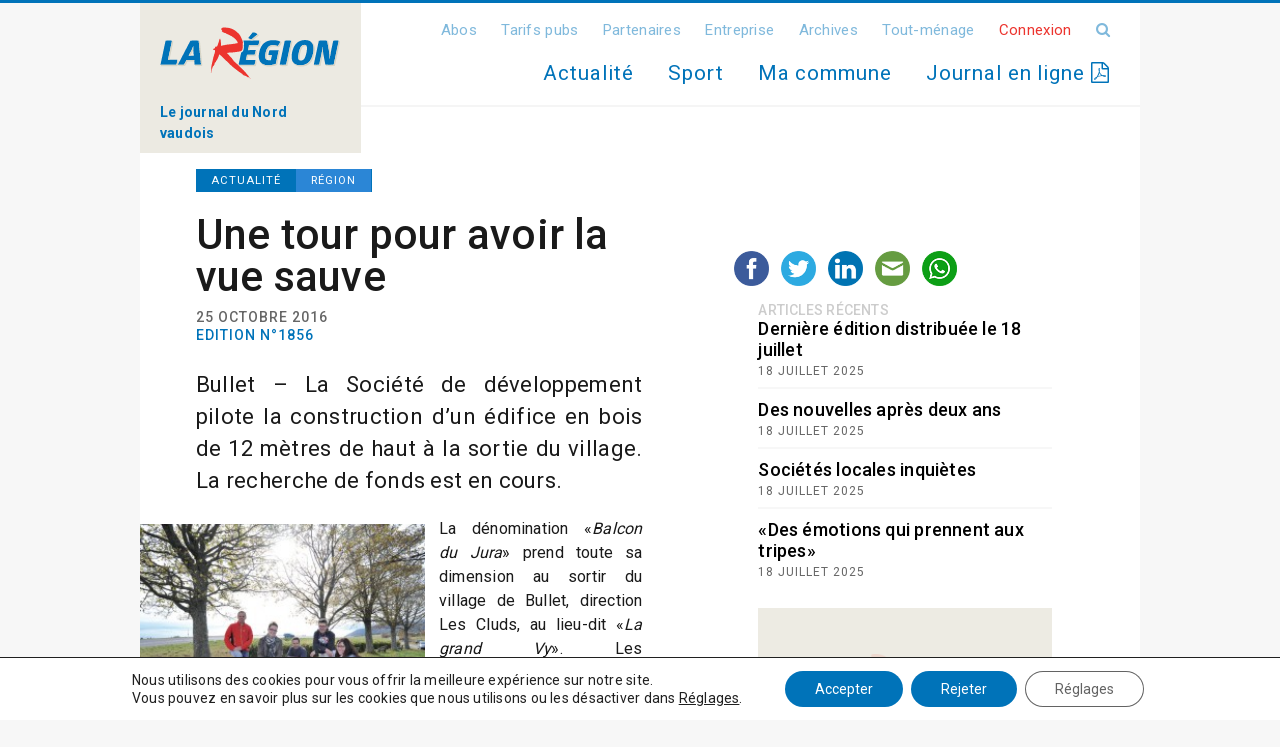

--- FILE ---
content_type: text/html; charset=UTF-8
request_url: https://www.laregion.ch/une-tour-pour-avoir-la-vue-sauve/
body_size: 18880
content:
<!DOCTYPE html>
<html>
<head>

<!-- Google tag (gtag.js) -->
<script async src="https://www.googletagmanager.com/gtag/js?id=UA-2598020-5"></script>
<script>
  window.dataLayer = window.dataLayer || [];
  function gtag(){dataLayer.push(arguments);}
  gtag('js', new Date());

  gtag('config', 'UA-2598020-5');
</script>

	<meta charset="utf-8">
	<meta name="viewport" content="width=device-width, initial-scale=1.0, maximum-scale=1.0, user-scalable=no" />
	<title>Une tour pour avoir la vue sauve - La Région</title>
	<link rel="icon" type="image/png" href="https://www.laregion.ch/wp-content/themes/ergopix-2024/images/favicon.png" />
	<meta name='robots' content='index, follow, max-image-preview:large, max-snippet:-1, max-video-preview:-1' />

<!-- Ads on this site are served by WP PRO Advertising System - All In One Ad Manager v5.2.9.1 - wordpress-advertising.tunasite.com -->
<!-- / WP PRO Advertising System - All In One Ad Manager. -->


	<!-- This site is optimized with the Yoast SEO plugin v25.5 - https://yoast.com/wordpress/plugins/seo/ -->
	<link rel="canonical" href="https://www.laregion.ch/une-tour-pour-avoir-la-vue-sauve/" />
	<meta property="og:locale" content="fr_FR" />
	<meta property="og:type" content="article" />
	<meta property="og:title" content="Une tour pour avoir la vue sauve - La Région" />
	<meta property="og:description" content="Bullet – La Société de développement pilote la construction d’un édifice en bois de 12 mètres de haut à la sortie du village. La recherche de fonds est en cours. La dénomination «Balcon du Jura» prend toute sa dimension au sortir du village de Bullet, direction Les Cluds, au lieu-dit «La grand Vy». Les automobilistes [&hellip;]" />
	<meta property="og:url" content="https://www.laregion.ch/une-tour-pour-avoir-la-vue-sauve/" />
	<meta property="og:site_name" content="La Région" />
	<meta property="article:publisher" content="https://www.facebook.com/LaRegionNordVaudois/" />
	<meta property="article:published_time" content="2016-10-24T23:02:43+00:00" />
	<meta property="og:image" content="https://www.laregion.ch/wp-content/uploads/2-65-275x198.jpg" />
	<meta name="author" content="Ludovic Pillonel" />
	<meta name="twitter:card" content="summary_large_image" />
	<meta name="twitter:creator" content="@LaRegionNV" />
	<meta name="twitter:site" content="@LaRegionNV" />
	<meta name="twitter:label1" content="Écrit par" />
	<meta name="twitter:data1" content="Ludovic Pillonel" />
	<meta name="twitter:label2" content="Durée de lecture estimée" />
	<meta name="twitter:data2" content="3 minutes" />
	<script type="application/ld+json" class="yoast-schema-graph">{"@context":"https://schema.org","@graph":[{"@type":"Article","@id":"https://www.laregion.ch/une-tour-pour-avoir-la-vue-sauve/#article","isPartOf":{"@id":"https://www.laregion.ch/une-tour-pour-avoir-la-vue-sauve/"},"author":{"name":"Ludovic Pillonel","@id":"https://www.laregion.ch/#/schema/person/b7610915c86c03433120d2a1776f46bc"},"headline":"Une tour pour avoir la vue sauve","datePublished":"2016-10-24T23:02:43+00:00","mainEntityOfPage":{"@id":"https://www.laregion.ch/une-tour-pour-avoir-la-vue-sauve/"},"wordCount":537,"commentCount":0,"publisher":{"@id":"https://www.laregion.ch/#organization"},"image":{"@id":"https://www.laregion.ch/une-tour-pour-avoir-la-vue-sauve/#primaryimage"},"thumbnailUrl":"https://www.laregion.ch/wp-content/uploads/2-65-275x198.jpg","articleSection":["Actualité","Région"],"inLanguage":"fr-FR","potentialAction":[{"@type":"CommentAction","name":"Comment","target":["https://www.laregion.ch/une-tour-pour-avoir-la-vue-sauve/#respond"]}]},{"@type":"WebPage","@id":"https://www.laregion.ch/une-tour-pour-avoir-la-vue-sauve/","url":"https://www.laregion.ch/une-tour-pour-avoir-la-vue-sauve/","name":"Une tour pour avoir la vue sauve - La Région","isPartOf":{"@id":"https://www.laregion.ch/#website"},"primaryImageOfPage":{"@id":"https://www.laregion.ch/une-tour-pour-avoir-la-vue-sauve/#primaryimage"},"image":{"@id":"https://www.laregion.ch/une-tour-pour-avoir-la-vue-sauve/#primaryimage"},"thumbnailUrl":"https://www.laregion.ch/wp-content/uploads/2-65-275x198.jpg","datePublished":"2016-10-24T23:02:43+00:00","breadcrumb":{"@id":"https://www.laregion.ch/une-tour-pour-avoir-la-vue-sauve/#breadcrumb"},"inLanguage":"fr-FR","potentialAction":[{"@type":"ReadAction","target":["https://www.laregion.ch/une-tour-pour-avoir-la-vue-sauve/"]}]},{"@type":"ImageObject","inLanguage":"fr-FR","@id":"https://www.laregion.ch/une-tour-pour-avoir-la-vue-sauve/#primaryimage","url":"https://www.laregion.ch/wp-content/uploads/2-65-275x198.jpg","contentUrl":"https://www.laregion.ch/wp-content/uploads/2-65-275x198.jpg"},{"@type":"BreadcrumbList","@id":"https://www.laregion.ch/une-tour-pour-avoir-la-vue-sauve/#breadcrumb","itemListElement":[{"@type":"ListItem","position":1,"name":"Accueil","item":"https://www.laregion.ch/"},{"@type":"ListItem","position":2,"name":"Une tour pour avoir la vue sauve"}]},{"@type":"WebSite","@id":"https://www.laregion.ch/#website","url":"https://www.laregion.ch/","name":"La Région","description":"Les informations du Nord Vaudois","publisher":{"@id":"https://www.laregion.ch/#organization"},"potentialAction":[{"@type":"SearchAction","target":{"@type":"EntryPoint","urlTemplate":"https://www.laregion.ch/?s={search_term_string}"},"query-input":{"@type":"PropertyValueSpecification","valueRequired":true,"valueName":"search_term_string"}}],"inLanguage":"fr-FR"},{"@type":"Organization","@id":"https://www.laregion.ch/#organization","name":"La Région - Les informations du Nord Vaudois","url":"https://www.laregion.ch/","logo":{"@type":"ImageObject","inLanguage":"fr-FR","@id":"https://www.laregion.ch/#/schema/logo/image/","url":"https://www.laregion.ch/wp-content/uploads/logo.svg","contentUrl":"https://www.laregion.ch/wp-content/uploads/logo.svg","width":431,"height":140,"caption":"La Région - Les informations du Nord Vaudois"},"image":{"@id":"https://www.laregion.ch/#/schema/logo/image/"},"sameAs":["https://www.facebook.com/LaRegionNordVaudois/","https://x.com/LaRegionNV","https://www.youtube.com/channel/UCeD941qOqtV_S5RMTvOaEZw"]},{"@type":"Person","@id":"https://www.laregion.ch/#/schema/person/b7610915c86c03433120d2a1776f46bc","name":"Ludovic Pillonel","sameAs":["https://www.laregion.ch"]}]}</script>
	<!-- / Yoast SEO plugin. -->


<link rel='dns-prefetch' href='//ws.sharethis.com' />
<link rel='dns-prefetch' href='//fonts.googleapis.com' />
<link rel="alternate" title="oEmbed (JSON)" type="application/json+oembed" href="https://www.laregion.ch/wp-json/oembed/1.0/embed?url=https%3A%2F%2Fwww.laregion.ch%2Fune-tour-pour-avoir-la-vue-sauve%2F" />
<link rel="alternate" title="oEmbed (XML)" type="text/xml+oembed" href="https://www.laregion.ch/wp-json/oembed/1.0/embed?url=https%3A%2F%2Fwww.laregion.ch%2Fune-tour-pour-avoir-la-vue-sauve%2F&#038;format=xml" />
		<!-- This site uses the Google Analytics by ExactMetrics plugin v8.11.1 - Using Analytics tracking - https://www.exactmetrics.com/ -->
							<script src="//www.googletagmanager.com/gtag/js?id=G-DRWLZSGV4D"  data-cfasync="false" data-wpfc-render="false" type="text/javascript" async></script>
			<script data-cfasync="false" data-wpfc-render="false" type="text/javascript">
				var em_version = '8.11.1';
				var em_track_user = true;
				var em_no_track_reason = '';
								var ExactMetricsDefaultLocations = {"page_location":"https:\/\/www.laregion.ch\/une-tour-pour-avoir-la-vue-sauve\/"};
								if ( typeof ExactMetricsPrivacyGuardFilter === 'function' ) {
					var ExactMetricsLocations = (typeof ExactMetricsExcludeQuery === 'object') ? ExactMetricsPrivacyGuardFilter( ExactMetricsExcludeQuery ) : ExactMetricsPrivacyGuardFilter( ExactMetricsDefaultLocations );
				} else {
					var ExactMetricsLocations = (typeof ExactMetricsExcludeQuery === 'object') ? ExactMetricsExcludeQuery : ExactMetricsDefaultLocations;
				}

								var disableStrs = [
										'ga-disable-G-DRWLZSGV4D',
									];

				/* Function to detect opted out users */
				function __gtagTrackerIsOptedOut() {
					for (var index = 0; index < disableStrs.length; index++) {
						if (document.cookie.indexOf(disableStrs[index] + '=true') > -1) {
							return true;
						}
					}

					return false;
				}

				/* Disable tracking if the opt-out cookie exists. */
				if (__gtagTrackerIsOptedOut()) {
					for (var index = 0; index < disableStrs.length; index++) {
						window[disableStrs[index]] = true;
					}
				}

				/* Opt-out function */
				function __gtagTrackerOptout() {
					for (var index = 0; index < disableStrs.length; index++) {
						document.cookie = disableStrs[index] + '=true; expires=Thu, 31 Dec 2099 23:59:59 UTC; path=/';
						window[disableStrs[index]] = true;
					}
				}

				if ('undefined' === typeof gaOptout) {
					function gaOptout() {
						__gtagTrackerOptout();
					}
				}
								window.dataLayer = window.dataLayer || [];

				window.ExactMetricsDualTracker = {
					helpers: {},
					trackers: {},
				};
				if (em_track_user) {
					function __gtagDataLayer() {
						dataLayer.push(arguments);
					}

					function __gtagTracker(type, name, parameters) {
						if (!parameters) {
							parameters = {};
						}

						if (parameters.send_to) {
							__gtagDataLayer.apply(null, arguments);
							return;
						}

						if (type === 'event') {
														parameters.send_to = exactmetrics_frontend.v4_id;
							var hookName = name;
							if (typeof parameters['event_category'] !== 'undefined') {
								hookName = parameters['event_category'] + ':' + name;
							}

							if (typeof ExactMetricsDualTracker.trackers[hookName] !== 'undefined') {
								ExactMetricsDualTracker.trackers[hookName](parameters);
							} else {
								__gtagDataLayer('event', name, parameters);
							}
							
						} else {
							__gtagDataLayer.apply(null, arguments);
						}
					}

					__gtagTracker('js', new Date());
					__gtagTracker('set', {
						'developer_id.dNDMyYj': true,
											});
					if ( ExactMetricsLocations.page_location ) {
						__gtagTracker('set', ExactMetricsLocations);
					}
										__gtagTracker('config', 'G-DRWLZSGV4D', {"forceSSL":"true"} );
										window.gtag = __gtagTracker;										(function () {
						/* https://developers.google.com/analytics/devguides/collection/analyticsjs/ */
						/* ga and __gaTracker compatibility shim. */
						var noopfn = function () {
							return null;
						};
						var newtracker = function () {
							return new Tracker();
						};
						var Tracker = function () {
							return null;
						};
						var p = Tracker.prototype;
						p.get = noopfn;
						p.set = noopfn;
						p.send = function () {
							var args = Array.prototype.slice.call(arguments);
							args.unshift('send');
							__gaTracker.apply(null, args);
						};
						var __gaTracker = function () {
							var len = arguments.length;
							if (len === 0) {
								return;
							}
							var f = arguments[len - 1];
							if (typeof f !== 'object' || f === null || typeof f.hitCallback !== 'function') {
								if ('send' === arguments[0]) {
									var hitConverted, hitObject = false, action;
									if ('event' === arguments[1]) {
										if ('undefined' !== typeof arguments[3]) {
											hitObject = {
												'eventAction': arguments[3],
												'eventCategory': arguments[2],
												'eventLabel': arguments[4],
												'value': arguments[5] ? arguments[5] : 1,
											}
										}
									}
									if ('pageview' === arguments[1]) {
										if ('undefined' !== typeof arguments[2]) {
											hitObject = {
												'eventAction': 'page_view',
												'page_path': arguments[2],
											}
										}
									}
									if (typeof arguments[2] === 'object') {
										hitObject = arguments[2];
									}
									if (typeof arguments[5] === 'object') {
										Object.assign(hitObject, arguments[5]);
									}
									if ('undefined' !== typeof arguments[1].hitType) {
										hitObject = arguments[1];
										if ('pageview' === hitObject.hitType) {
											hitObject.eventAction = 'page_view';
										}
									}
									if (hitObject) {
										action = 'timing' === arguments[1].hitType ? 'timing_complete' : hitObject.eventAction;
										hitConverted = mapArgs(hitObject);
										__gtagTracker('event', action, hitConverted);
									}
								}
								return;
							}

							function mapArgs(args) {
								var arg, hit = {};
								var gaMap = {
									'eventCategory': 'event_category',
									'eventAction': 'event_action',
									'eventLabel': 'event_label',
									'eventValue': 'event_value',
									'nonInteraction': 'non_interaction',
									'timingCategory': 'event_category',
									'timingVar': 'name',
									'timingValue': 'value',
									'timingLabel': 'event_label',
									'page': 'page_path',
									'location': 'page_location',
									'title': 'page_title',
									'referrer' : 'page_referrer',
								};
								for (arg in args) {
																		if (!(!args.hasOwnProperty(arg) || !gaMap.hasOwnProperty(arg))) {
										hit[gaMap[arg]] = args[arg];
									} else {
										hit[arg] = args[arg];
									}
								}
								return hit;
							}

							try {
								f.hitCallback();
							} catch (ex) {
							}
						};
						__gaTracker.create = newtracker;
						__gaTracker.getByName = newtracker;
						__gaTracker.getAll = function () {
							return [];
						};
						__gaTracker.remove = noopfn;
						__gaTracker.loaded = true;
						window['__gaTracker'] = __gaTracker;
					})();
									} else {
										console.log("");
					(function () {
						function __gtagTracker() {
							return null;
						}

						window['__gtagTracker'] = __gtagTracker;
						window['gtag'] = __gtagTracker;
					})();
									}
			</script>
							<!-- / Google Analytics by ExactMetrics -->
		<style id='wp-img-auto-sizes-contain-inline-css' type='text/css'>
img:is([sizes=auto i],[sizes^="auto," i]){contain-intrinsic-size:3000px 1500px}
/*# sourceURL=wp-img-auto-sizes-contain-inline-css */
</style>
<link rel='stylesheet' id='dashicons-css' href='https://www.laregion.ch/wp-includes/css/dashicons.min.css?ver=20d5315d6a391f7dd6dd6e1edca8908e' type='text/css' media='all' />
<link rel='stylesheet' id='post-views-counter-frontend-css' href='https://www.laregion.ch/wp-content/plugins/post-views-counter/css/frontend.min.css?ver=1.5.5' type='text/css' media='all' />
<style id='wp-block-library-inline-css' type='text/css'>
:root{--wp-block-synced-color:#7a00df;--wp-block-synced-color--rgb:122,0,223;--wp-bound-block-color:var(--wp-block-synced-color);--wp-editor-canvas-background:#ddd;--wp-admin-theme-color:#007cba;--wp-admin-theme-color--rgb:0,124,186;--wp-admin-theme-color-darker-10:#006ba1;--wp-admin-theme-color-darker-10--rgb:0,107,160.5;--wp-admin-theme-color-darker-20:#005a87;--wp-admin-theme-color-darker-20--rgb:0,90,135;--wp-admin-border-width-focus:2px}@media (min-resolution:192dpi){:root{--wp-admin-border-width-focus:1.5px}}.wp-element-button{cursor:pointer}:root .has-very-light-gray-background-color{background-color:#eee}:root .has-very-dark-gray-background-color{background-color:#313131}:root .has-very-light-gray-color{color:#eee}:root .has-very-dark-gray-color{color:#313131}:root .has-vivid-green-cyan-to-vivid-cyan-blue-gradient-background{background:linear-gradient(135deg,#00d084,#0693e3)}:root .has-purple-crush-gradient-background{background:linear-gradient(135deg,#34e2e4,#4721fb 50%,#ab1dfe)}:root .has-hazy-dawn-gradient-background{background:linear-gradient(135deg,#faaca8,#dad0ec)}:root .has-subdued-olive-gradient-background{background:linear-gradient(135deg,#fafae1,#67a671)}:root .has-atomic-cream-gradient-background{background:linear-gradient(135deg,#fdd79a,#004a59)}:root .has-nightshade-gradient-background{background:linear-gradient(135deg,#330968,#31cdcf)}:root .has-midnight-gradient-background{background:linear-gradient(135deg,#020381,#2874fc)}:root{--wp--preset--font-size--normal:16px;--wp--preset--font-size--huge:42px}.has-regular-font-size{font-size:1em}.has-larger-font-size{font-size:2.625em}.has-normal-font-size{font-size:var(--wp--preset--font-size--normal)}.has-huge-font-size{font-size:var(--wp--preset--font-size--huge)}.has-text-align-center{text-align:center}.has-text-align-left{text-align:left}.has-text-align-right{text-align:right}.has-fit-text{white-space:nowrap!important}#end-resizable-editor-section{display:none}.aligncenter{clear:both}.items-justified-left{justify-content:flex-start}.items-justified-center{justify-content:center}.items-justified-right{justify-content:flex-end}.items-justified-space-between{justify-content:space-between}.screen-reader-text{border:0;clip-path:inset(50%);height:1px;margin:-1px;overflow:hidden;padding:0;position:absolute;width:1px;word-wrap:normal!important}.screen-reader-text:focus{background-color:#ddd;clip-path:none;color:#444;display:block;font-size:1em;height:auto;left:5px;line-height:normal;padding:15px 23px 14px;text-decoration:none;top:5px;width:auto;z-index:100000}html :where(.has-border-color){border-style:solid}html :where([style*=border-top-color]){border-top-style:solid}html :where([style*=border-right-color]){border-right-style:solid}html :where([style*=border-bottom-color]){border-bottom-style:solid}html :where([style*=border-left-color]){border-left-style:solid}html :where([style*=border-width]){border-style:solid}html :where([style*=border-top-width]){border-top-style:solid}html :where([style*=border-right-width]){border-right-style:solid}html :where([style*=border-bottom-width]){border-bottom-style:solid}html :where([style*=border-left-width]){border-left-style:solid}html :where(img[class*=wp-image-]){height:auto;max-width:100%}:where(figure){margin:0 0 1em}html :where(.is-position-sticky){--wp-admin--admin-bar--position-offset:var(--wp-admin--admin-bar--height,0px)}@media screen and (max-width:600px){html :where(.is-position-sticky){--wp-admin--admin-bar--position-offset:0px}}

/*# sourceURL=wp-block-library-inline-css */
</style><style id='global-styles-inline-css' type='text/css'>
:root{--wp--preset--aspect-ratio--square: 1;--wp--preset--aspect-ratio--4-3: 4/3;--wp--preset--aspect-ratio--3-4: 3/4;--wp--preset--aspect-ratio--3-2: 3/2;--wp--preset--aspect-ratio--2-3: 2/3;--wp--preset--aspect-ratio--16-9: 16/9;--wp--preset--aspect-ratio--9-16: 9/16;--wp--preset--color--black: #000000;--wp--preset--color--cyan-bluish-gray: #abb8c3;--wp--preset--color--white: #ffffff;--wp--preset--color--pale-pink: #f78da7;--wp--preset--color--vivid-red: #cf2e2e;--wp--preset--color--luminous-vivid-orange: #ff6900;--wp--preset--color--luminous-vivid-amber: #fcb900;--wp--preset--color--light-green-cyan: #7bdcb5;--wp--preset--color--vivid-green-cyan: #00d084;--wp--preset--color--pale-cyan-blue: #8ed1fc;--wp--preset--color--vivid-cyan-blue: #0693e3;--wp--preset--color--vivid-purple: #9b51e0;--wp--preset--gradient--vivid-cyan-blue-to-vivid-purple: linear-gradient(135deg,rgb(6,147,227) 0%,rgb(155,81,224) 100%);--wp--preset--gradient--light-green-cyan-to-vivid-green-cyan: linear-gradient(135deg,rgb(122,220,180) 0%,rgb(0,208,130) 100%);--wp--preset--gradient--luminous-vivid-amber-to-luminous-vivid-orange: linear-gradient(135deg,rgb(252,185,0) 0%,rgb(255,105,0) 100%);--wp--preset--gradient--luminous-vivid-orange-to-vivid-red: linear-gradient(135deg,rgb(255,105,0) 0%,rgb(207,46,46) 100%);--wp--preset--gradient--very-light-gray-to-cyan-bluish-gray: linear-gradient(135deg,rgb(238,238,238) 0%,rgb(169,184,195) 100%);--wp--preset--gradient--cool-to-warm-spectrum: linear-gradient(135deg,rgb(74,234,220) 0%,rgb(151,120,209) 20%,rgb(207,42,186) 40%,rgb(238,44,130) 60%,rgb(251,105,98) 80%,rgb(254,248,76) 100%);--wp--preset--gradient--blush-light-purple: linear-gradient(135deg,rgb(255,206,236) 0%,rgb(152,150,240) 100%);--wp--preset--gradient--blush-bordeaux: linear-gradient(135deg,rgb(254,205,165) 0%,rgb(254,45,45) 50%,rgb(107,0,62) 100%);--wp--preset--gradient--luminous-dusk: linear-gradient(135deg,rgb(255,203,112) 0%,rgb(199,81,192) 50%,rgb(65,88,208) 100%);--wp--preset--gradient--pale-ocean: linear-gradient(135deg,rgb(255,245,203) 0%,rgb(182,227,212) 50%,rgb(51,167,181) 100%);--wp--preset--gradient--electric-grass: linear-gradient(135deg,rgb(202,248,128) 0%,rgb(113,206,126) 100%);--wp--preset--gradient--midnight: linear-gradient(135deg,rgb(2,3,129) 0%,rgb(40,116,252) 100%);--wp--preset--font-size--small: 13px;--wp--preset--font-size--medium: 20px;--wp--preset--font-size--large: 36px;--wp--preset--font-size--x-large: 42px;--wp--preset--spacing--20: 0.44rem;--wp--preset--spacing--30: 0.67rem;--wp--preset--spacing--40: 1rem;--wp--preset--spacing--50: 1.5rem;--wp--preset--spacing--60: 2.25rem;--wp--preset--spacing--70: 3.38rem;--wp--preset--spacing--80: 5.06rem;--wp--preset--shadow--natural: 6px 6px 9px rgba(0, 0, 0, 0.2);--wp--preset--shadow--deep: 12px 12px 50px rgba(0, 0, 0, 0.4);--wp--preset--shadow--sharp: 6px 6px 0px rgba(0, 0, 0, 0.2);--wp--preset--shadow--outlined: 6px 6px 0px -3px rgb(255, 255, 255), 6px 6px rgb(0, 0, 0);--wp--preset--shadow--crisp: 6px 6px 0px rgb(0, 0, 0);}:where(.is-layout-flex){gap: 0.5em;}:where(.is-layout-grid){gap: 0.5em;}body .is-layout-flex{display: flex;}.is-layout-flex{flex-wrap: wrap;align-items: center;}.is-layout-flex > :is(*, div){margin: 0;}body .is-layout-grid{display: grid;}.is-layout-grid > :is(*, div){margin: 0;}:where(.wp-block-columns.is-layout-flex){gap: 2em;}:where(.wp-block-columns.is-layout-grid){gap: 2em;}:where(.wp-block-post-template.is-layout-flex){gap: 1.25em;}:where(.wp-block-post-template.is-layout-grid){gap: 1.25em;}.has-black-color{color: var(--wp--preset--color--black) !important;}.has-cyan-bluish-gray-color{color: var(--wp--preset--color--cyan-bluish-gray) !important;}.has-white-color{color: var(--wp--preset--color--white) !important;}.has-pale-pink-color{color: var(--wp--preset--color--pale-pink) !important;}.has-vivid-red-color{color: var(--wp--preset--color--vivid-red) !important;}.has-luminous-vivid-orange-color{color: var(--wp--preset--color--luminous-vivid-orange) !important;}.has-luminous-vivid-amber-color{color: var(--wp--preset--color--luminous-vivid-amber) !important;}.has-light-green-cyan-color{color: var(--wp--preset--color--light-green-cyan) !important;}.has-vivid-green-cyan-color{color: var(--wp--preset--color--vivid-green-cyan) !important;}.has-pale-cyan-blue-color{color: var(--wp--preset--color--pale-cyan-blue) !important;}.has-vivid-cyan-blue-color{color: var(--wp--preset--color--vivid-cyan-blue) !important;}.has-vivid-purple-color{color: var(--wp--preset--color--vivid-purple) !important;}.has-black-background-color{background-color: var(--wp--preset--color--black) !important;}.has-cyan-bluish-gray-background-color{background-color: var(--wp--preset--color--cyan-bluish-gray) !important;}.has-white-background-color{background-color: var(--wp--preset--color--white) !important;}.has-pale-pink-background-color{background-color: var(--wp--preset--color--pale-pink) !important;}.has-vivid-red-background-color{background-color: var(--wp--preset--color--vivid-red) !important;}.has-luminous-vivid-orange-background-color{background-color: var(--wp--preset--color--luminous-vivid-orange) !important;}.has-luminous-vivid-amber-background-color{background-color: var(--wp--preset--color--luminous-vivid-amber) !important;}.has-light-green-cyan-background-color{background-color: var(--wp--preset--color--light-green-cyan) !important;}.has-vivid-green-cyan-background-color{background-color: var(--wp--preset--color--vivid-green-cyan) !important;}.has-pale-cyan-blue-background-color{background-color: var(--wp--preset--color--pale-cyan-blue) !important;}.has-vivid-cyan-blue-background-color{background-color: var(--wp--preset--color--vivid-cyan-blue) !important;}.has-vivid-purple-background-color{background-color: var(--wp--preset--color--vivid-purple) !important;}.has-black-border-color{border-color: var(--wp--preset--color--black) !important;}.has-cyan-bluish-gray-border-color{border-color: var(--wp--preset--color--cyan-bluish-gray) !important;}.has-white-border-color{border-color: var(--wp--preset--color--white) !important;}.has-pale-pink-border-color{border-color: var(--wp--preset--color--pale-pink) !important;}.has-vivid-red-border-color{border-color: var(--wp--preset--color--vivid-red) !important;}.has-luminous-vivid-orange-border-color{border-color: var(--wp--preset--color--luminous-vivid-orange) !important;}.has-luminous-vivid-amber-border-color{border-color: var(--wp--preset--color--luminous-vivid-amber) !important;}.has-light-green-cyan-border-color{border-color: var(--wp--preset--color--light-green-cyan) !important;}.has-vivid-green-cyan-border-color{border-color: var(--wp--preset--color--vivid-green-cyan) !important;}.has-pale-cyan-blue-border-color{border-color: var(--wp--preset--color--pale-cyan-blue) !important;}.has-vivid-cyan-blue-border-color{border-color: var(--wp--preset--color--vivid-cyan-blue) !important;}.has-vivid-purple-border-color{border-color: var(--wp--preset--color--vivid-purple) !important;}.has-vivid-cyan-blue-to-vivid-purple-gradient-background{background: var(--wp--preset--gradient--vivid-cyan-blue-to-vivid-purple) !important;}.has-light-green-cyan-to-vivid-green-cyan-gradient-background{background: var(--wp--preset--gradient--light-green-cyan-to-vivid-green-cyan) !important;}.has-luminous-vivid-amber-to-luminous-vivid-orange-gradient-background{background: var(--wp--preset--gradient--luminous-vivid-amber-to-luminous-vivid-orange) !important;}.has-luminous-vivid-orange-to-vivid-red-gradient-background{background: var(--wp--preset--gradient--luminous-vivid-orange-to-vivid-red) !important;}.has-very-light-gray-to-cyan-bluish-gray-gradient-background{background: var(--wp--preset--gradient--very-light-gray-to-cyan-bluish-gray) !important;}.has-cool-to-warm-spectrum-gradient-background{background: var(--wp--preset--gradient--cool-to-warm-spectrum) !important;}.has-blush-light-purple-gradient-background{background: var(--wp--preset--gradient--blush-light-purple) !important;}.has-blush-bordeaux-gradient-background{background: var(--wp--preset--gradient--blush-bordeaux) !important;}.has-luminous-dusk-gradient-background{background: var(--wp--preset--gradient--luminous-dusk) !important;}.has-pale-ocean-gradient-background{background: var(--wp--preset--gradient--pale-ocean) !important;}.has-electric-grass-gradient-background{background: var(--wp--preset--gradient--electric-grass) !important;}.has-midnight-gradient-background{background: var(--wp--preset--gradient--midnight) !important;}.has-small-font-size{font-size: var(--wp--preset--font-size--small) !important;}.has-medium-font-size{font-size: var(--wp--preset--font-size--medium) !important;}.has-large-font-size{font-size: var(--wp--preset--font-size--large) !important;}.has-x-large-font-size{font-size: var(--wp--preset--font-size--x-large) !important;}
/*# sourceURL=global-styles-inline-css */
</style>

<style id='classic-theme-styles-inline-css' type='text/css'>
/*! This file is auto-generated */
.wp-block-button__link{color:#fff;background-color:#32373c;border-radius:9999px;box-shadow:none;text-decoration:none;padding:calc(.667em + 2px) calc(1.333em + 2px);font-size:1.125em}.wp-block-file__button{background:#32373c;color:#fff;text-decoration:none}
/*# sourceURL=/wp-includes/css/classic-themes.min.css */
</style>
<link rel='stylesheet' id='cryptx-styles-css' href='https://www.laregion.ch/wp-content/plugins/cryptx/css/cryptx.css?ver=20d5315d6a391f7dd6dd6e1edca8908e' type='text/css' media='all' />
<link rel='stylesheet' id='gallery-css' href='https://www.laregion.ch/wp-content/plugins/ergopix/css/gallery.css?ver=1' type='text/css' media='all' />
<link rel='stylesheet' id='fresco-css' href='https://www.laregion.ch/wp-content/plugins/ergopix/css/fresco.css?ver=1' type='text/css' media='all' />
<link rel='stylesheet' id='fresco-override-css' href='https://www.laregion.ch/wp-content/plugins/ergopix/css/fresco-override.css?ver=1' type='text/css' media='all' />
<link rel='stylesheet' id='fontawesome-css' href='https://www.laregion.ch/wp-content/plugins/ergopix/css/all.min.css?ver=1' type='text/css' media='all' />
<link rel='stylesheet' id='wp-polls-css' href='https://www.laregion.ch/wp-content/plugins/wp-polls/polls-css.css?ver=2.63' type='text/css' media='all' />
<link rel='stylesheet' id='WPPAS_VBC_BNR_STYLE-css' href='https://www.laregion.ch/wp-content/plugins/wppas/public/assets/css/vbc/wppas_vbc_bnr.css?ver=5.2.9.1' type='text/css' media='all' />
<link rel='stylesheet' id='bootstrap-css' href='https://www.laregion.ch/wp-content/themes/ergopix-2024/css/bootstrap/bootstrap_un.css?ver=1' type='text/css' media='all' />
<link rel='stylesheet' id='mmenu-css' href='https://www.laregion.ch/wp-content/themes/ergopix-2024/css/jquery.mmenu.css?ver=1' type='text/css' media='all' />
<link rel='stylesheet' id='wp-gallery-css' href='https://www.laregion.ch/wp-content/themes/ergopix-2024/css/wp-gallery.css?ver=1' type='text/css' media='all' />
<link rel='stylesheet' id='font-awesome-css' href='https://www.laregion.ch/wp-content/themes/ergopix-2024/css/font-awesome.min.css?ver=1' type='text/css' media='all' />
<link rel='stylesheet' id='roboto-css' href='https://fonts.googleapis.com/css?family=Roboto%3A400%2C500%2C700&#038;ver=1' type='text/css' media='all' />
<link rel='stylesheet' id='select2-css' href='https://www.laregion.ch/wp-content/themes/ergopix-2024/css/select2.min.css?ver=1' type='text/css' media='all' />
<link rel='stylesheet' id='style-css' href='https://www.laregion.ch/wp-content/themes/ergopix-2024/style.css?ver=1' type='text/css' media='all' />
<link rel='stylesheet' id='forget-about-shortcode-buttons-css' href='https://www.laregion.ch/wp-content/plugins/forget-about-shortcode-buttons/public/css/button-styles.css?ver=2.1.3' type='text/css' media='all' />
<link rel='stylesheet' id='moove_gdpr_frontend-css' href='https://www.laregion.ch/wp-content/plugins/gdpr-cookie-compliance/dist/styles/gdpr-main-nf.css?ver=4.16.1' type='text/css' media='all' />
<style id='moove_gdpr_frontend-inline-css' type='text/css'>
				#moove_gdpr_cookie_modal .moove-gdpr-modal-content .moove-gdpr-tab-main h3.tab-title, 
				#moove_gdpr_cookie_modal .moove-gdpr-modal-content .moove-gdpr-tab-main span.tab-title,
				#moove_gdpr_cookie_modal .moove-gdpr-modal-content .moove-gdpr-modal-left-content #moove-gdpr-menu li a, 
				#moove_gdpr_cookie_modal .moove-gdpr-modal-content .moove-gdpr-modal-left-content #moove-gdpr-menu li button,
				#moove_gdpr_cookie_modal .moove-gdpr-modal-content .moove-gdpr-modal-left-content .moove-gdpr-branding-cnt a,
				#moove_gdpr_cookie_modal .moove-gdpr-modal-content .moove-gdpr-modal-footer-content .moove-gdpr-button-holder a.mgbutton, 
				#moove_gdpr_cookie_modal .moove-gdpr-modal-content .moove-gdpr-modal-footer-content .moove-gdpr-button-holder button.mgbutton,
				#moove_gdpr_cookie_modal .cookie-switch .cookie-slider:after, 
				#moove_gdpr_cookie_modal .cookie-switch .slider:after, 
				#moove_gdpr_cookie_modal .switch .cookie-slider:after, 
				#moove_gdpr_cookie_modal .switch .slider:after,
				#moove_gdpr_cookie_info_bar .moove-gdpr-info-bar-container .moove-gdpr-info-bar-content p, 
				#moove_gdpr_cookie_info_bar .moove-gdpr-info-bar-container .moove-gdpr-info-bar-content p a,
				#moove_gdpr_cookie_info_bar .moove-gdpr-info-bar-container .moove-gdpr-info-bar-content a.mgbutton, 
				#moove_gdpr_cookie_info_bar .moove-gdpr-info-bar-container .moove-gdpr-info-bar-content button.mgbutton,
				#moove_gdpr_cookie_modal .moove-gdpr-modal-content .moove-gdpr-tab-main .moove-gdpr-tab-main-content h1, 
				#moove_gdpr_cookie_modal .moove-gdpr-modal-content .moove-gdpr-tab-main .moove-gdpr-tab-main-content h2, 
				#moove_gdpr_cookie_modal .moove-gdpr-modal-content .moove-gdpr-tab-main .moove-gdpr-tab-main-content h3, 
				#moove_gdpr_cookie_modal .moove-gdpr-modal-content .moove-gdpr-tab-main .moove-gdpr-tab-main-content h4, 
				#moove_gdpr_cookie_modal .moove-gdpr-modal-content .moove-gdpr-tab-main .moove-gdpr-tab-main-content h5, 
				#moove_gdpr_cookie_modal .moove-gdpr-modal-content .moove-gdpr-tab-main .moove-gdpr-tab-main-content h6,
				#moove_gdpr_cookie_modal .moove-gdpr-modal-content.moove_gdpr_modal_theme_v2 .moove-gdpr-modal-title .tab-title,
				#moove_gdpr_cookie_modal .moove-gdpr-modal-content.moove_gdpr_modal_theme_v2 .moove-gdpr-tab-main h3.tab-title, 
				#moove_gdpr_cookie_modal .moove-gdpr-modal-content.moove_gdpr_modal_theme_v2 .moove-gdpr-tab-main span.tab-title,
				#moove_gdpr_cookie_modal .moove-gdpr-modal-content.moove_gdpr_modal_theme_v2 .moove-gdpr-branding-cnt a {
				 	font-weight: inherit				}
			#moove_gdpr_cookie_modal,#moove_gdpr_cookie_info_bar,.gdpr_cookie_settings_shortcode_content{font-family:inherit}#moove_gdpr_save_popup_settings_button{background-color:#373737;color:#fff}#moove_gdpr_save_popup_settings_button:hover{background-color:#000}#moove_gdpr_cookie_info_bar .moove-gdpr-info-bar-container .moove-gdpr-info-bar-content a.mgbutton,#moove_gdpr_cookie_info_bar .moove-gdpr-info-bar-container .moove-gdpr-info-bar-content button.mgbutton{background-color:#0073b9}#moove_gdpr_cookie_modal .moove-gdpr-modal-content .moove-gdpr-modal-footer-content .moove-gdpr-button-holder a.mgbutton,#moove_gdpr_cookie_modal .moove-gdpr-modal-content .moove-gdpr-modal-footer-content .moove-gdpr-button-holder button.mgbutton,.gdpr_cookie_settings_shortcode_content .gdpr-shr-button.button-green{background-color:#0073b9;border-color:#0073b9}#moove_gdpr_cookie_modal .moove-gdpr-modal-content .moove-gdpr-modal-footer-content .moove-gdpr-button-holder a.mgbutton:hover,#moove_gdpr_cookie_modal .moove-gdpr-modal-content .moove-gdpr-modal-footer-content .moove-gdpr-button-holder button.mgbutton:hover,.gdpr_cookie_settings_shortcode_content .gdpr-shr-button.button-green:hover{background-color:#fff;color:#0073b9}#moove_gdpr_cookie_modal .moove-gdpr-modal-content .moove-gdpr-modal-close i,#moove_gdpr_cookie_modal .moove-gdpr-modal-content .moove-gdpr-modal-close span.gdpr-icon{background-color:#0073b9;border:1px solid #0073b9}#moove_gdpr_cookie_info_bar span.change-settings-button.focus-g,#moove_gdpr_cookie_info_bar span.change-settings-button:focus,#moove_gdpr_cookie_info_bar button.change-settings-button.focus-g,#moove_gdpr_cookie_info_bar button.change-settings-button:focus{-webkit-box-shadow:0 0 1px 3px #0073b9;-moz-box-shadow:0 0 1px 3px #0073b9;box-shadow:0 0 1px 3px #0073b9}#moove_gdpr_cookie_modal .moove-gdpr-modal-content .moove-gdpr-modal-close i:hover,#moove_gdpr_cookie_modal .moove-gdpr-modal-content .moove-gdpr-modal-close span.gdpr-icon:hover,#moove_gdpr_cookie_info_bar span[data-href]>u.change-settings-button{color:#0073b9}#moove_gdpr_cookie_modal .moove-gdpr-modal-content .moove-gdpr-modal-left-content #moove-gdpr-menu li.menu-item-selected a span.gdpr-icon,#moove_gdpr_cookie_modal .moove-gdpr-modal-content .moove-gdpr-modal-left-content #moove-gdpr-menu li.menu-item-selected button span.gdpr-icon{color:inherit}#moove_gdpr_cookie_modal .moove-gdpr-modal-content .moove-gdpr-modal-left-content #moove-gdpr-menu li a span.gdpr-icon,#moove_gdpr_cookie_modal .moove-gdpr-modal-content .moove-gdpr-modal-left-content #moove-gdpr-menu li button span.gdpr-icon{color:inherit}#moove_gdpr_cookie_modal .gdpr-acc-link{line-height:0;font-size:0;color:transparent;position:absolute}#moove_gdpr_cookie_modal .moove-gdpr-modal-content .moove-gdpr-modal-close:hover i,#moove_gdpr_cookie_modal .moove-gdpr-modal-content .moove-gdpr-modal-left-content #moove-gdpr-menu li a,#moove_gdpr_cookie_modal .moove-gdpr-modal-content .moove-gdpr-modal-left-content #moove-gdpr-menu li button,#moove_gdpr_cookie_modal .moove-gdpr-modal-content .moove-gdpr-modal-left-content #moove-gdpr-menu li button i,#moove_gdpr_cookie_modal .moove-gdpr-modal-content .moove-gdpr-modal-left-content #moove-gdpr-menu li a i,#moove_gdpr_cookie_modal .moove-gdpr-modal-content .moove-gdpr-tab-main .moove-gdpr-tab-main-content a:hover,#moove_gdpr_cookie_info_bar.moove-gdpr-dark-scheme .moove-gdpr-info-bar-container .moove-gdpr-info-bar-content a.mgbutton:hover,#moove_gdpr_cookie_info_bar.moove-gdpr-dark-scheme .moove-gdpr-info-bar-container .moove-gdpr-info-bar-content button.mgbutton:hover,#moove_gdpr_cookie_info_bar.moove-gdpr-dark-scheme .moove-gdpr-info-bar-container .moove-gdpr-info-bar-content a:hover,#moove_gdpr_cookie_info_bar.moove-gdpr-dark-scheme .moove-gdpr-info-bar-container .moove-gdpr-info-bar-content button:hover,#moove_gdpr_cookie_info_bar.moove-gdpr-dark-scheme .moove-gdpr-info-bar-container .moove-gdpr-info-bar-content span.change-settings-button:hover,#moove_gdpr_cookie_info_bar.moove-gdpr-dark-scheme .moove-gdpr-info-bar-container .moove-gdpr-info-bar-content button.change-settings-button:hover,#moove_gdpr_cookie_info_bar.moove-gdpr-dark-scheme .moove-gdpr-info-bar-container .moove-gdpr-info-bar-content u.change-settings-button:hover,#moove_gdpr_cookie_info_bar span[data-href]>u.change-settings-button,#moove_gdpr_cookie_info_bar.moove-gdpr-dark-scheme .moove-gdpr-info-bar-container .moove-gdpr-info-bar-content a.mgbutton.focus-g,#moove_gdpr_cookie_info_bar.moove-gdpr-dark-scheme .moove-gdpr-info-bar-container .moove-gdpr-info-bar-content button.mgbutton.focus-g,#moove_gdpr_cookie_info_bar.moove-gdpr-dark-scheme .moove-gdpr-info-bar-container .moove-gdpr-info-bar-content a.focus-g,#moove_gdpr_cookie_info_bar.moove-gdpr-dark-scheme .moove-gdpr-info-bar-container .moove-gdpr-info-bar-content button.focus-g,#moove_gdpr_cookie_info_bar.moove-gdpr-dark-scheme .moove-gdpr-info-bar-container .moove-gdpr-info-bar-content a.mgbutton:focus,#moove_gdpr_cookie_info_bar.moove-gdpr-dark-scheme .moove-gdpr-info-bar-container .moove-gdpr-info-bar-content button.mgbutton:focus,#moove_gdpr_cookie_info_bar.moove-gdpr-dark-scheme .moove-gdpr-info-bar-container .moove-gdpr-info-bar-content a:focus,#moove_gdpr_cookie_info_bar.moove-gdpr-dark-scheme .moove-gdpr-info-bar-container .moove-gdpr-info-bar-content button:focus,#moove_gdpr_cookie_info_bar.moove-gdpr-dark-scheme .moove-gdpr-info-bar-container .moove-gdpr-info-bar-content span.change-settings-button.focus-g,span.change-settings-button:focus,button.change-settings-button.focus-g,button.change-settings-button:focus,#moove_gdpr_cookie_info_bar.moove-gdpr-dark-scheme .moove-gdpr-info-bar-container .moove-gdpr-info-bar-content u.change-settings-button.focus-g,#moove_gdpr_cookie_info_bar.moove-gdpr-dark-scheme .moove-gdpr-info-bar-container .moove-gdpr-info-bar-content u.change-settings-button:focus{color:#0073b9}#moove_gdpr_cookie_modal .moove-gdpr-branding.focus-g span,#moove_gdpr_cookie_modal .moove-gdpr-modal-content .moove-gdpr-tab-main a.focus-g{color:#0073b9}#moove_gdpr_cookie_modal.gdpr_lightbox-hide{display:none}
/*# sourceURL=moove_gdpr_frontend-inline-css */
</style>
<script type="text/javascript" src="https://www.laregion.ch/wp-content/plugins/google-analytics-dashboard-for-wp/assets/js/frontend-gtag.min.js?ver=8.11.1" id="exactmetrics-frontend-script-js" async="async" data-wp-strategy="async"></script>
<script data-cfasync="false" data-wpfc-render="false" type="text/javascript" id='exactmetrics-frontend-script-js-extra'>/* <![CDATA[ */
var exactmetrics_frontend = {"js_events_tracking":"true","download_extensions":"zip,mp3,mpeg,pdf,docx,pptx,xlsx,rar","inbound_paths":"[{\"path\":\"\\\/go\\\/\",\"label\":\"affiliate\"},{\"path\":\"\\\/recommend\\\/\",\"label\":\"affiliate\"}]","home_url":"https:\/\/www.laregion.ch","hash_tracking":"false","v4_id":"G-DRWLZSGV4D"};/* ]]> */
</script>
<script type="text/javascript" src="https://www.laregion.ch/wp-content/plugins/cryptx/js/cryptx.min.js?ver=20d5315d6a391f7dd6dd6e1edca8908e" id="cryptx-js-js"></script>
<script type="text/javascript" src="https://www.laregion.ch/wp-includes/js/jquery/jquery.min.js?ver=3.7.1" id="jquery-core-js"></script>
<script type="text/javascript" src="https://www.laregion.ch/wp-includes/js/jquery/jquery-migrate.min.js?ver=3.4.1" id="jquery-migrate-js"></script>
<script id='st_insights_js' type="text/javascript" src="https://ws.sharethis.com/button/st_insights.js?publisher=4d48b7c5-0ae3-43d4-bfbe-3ff8c17a8ae6&amp;product=simpleshare&amp;ver=8.5.2" id="ssba-sharethis-js"></script>
<script type="text/javascript" src="https://www.laregion.ch/wp-content/plugins/wppas/templates/js/advertising.js?ver=20d5315d6a391f7dd6dd6e1edca8908e" id="wppas_dummy_advertising-js"></script>
<script type="text/javascript" src="https://www.laregion.ch/wp-admin/admin-ajax.php?action=wppas_asyncjs&amp;ver=6.9" id="wppas_asyncjs-js"></script>
<script type="text/javascript" src="https://www.laregion.ch/wp-content/themes/ergopix-2024/js/jquery.cookie.js?ver=1" id="cookie-js"></script>
<script type="text/javascript" src="https://www.laregion.ch/wp-content/themes/ergopix-2024/js/select2.full.min.js?ver=1" id="select2-js"></script>
<link rel="https://api.w.org/" href="https://www.laregion.ch/wp-json/" /><link rel="alternate" title="JSON" type="application/json" href="https://www.laregion.ch/wp-json/wp/v2/posts/19792" /><style type="text/css">
.wp-polls .pollbar {
	margin: 1px;
	font-size: 6px;
	line-height: 8px;
	height: 8px;
	background-image: url('https://www.laregion.ch/wp-content/plugins/wp-polls/images/default/pollbg.gif');
	border: 1px solid #c8c8c8;
}
</style>
	<script>$ = jQuery;</script>
<link rel='stylesheet' id='wp_pro_add_style-css' href='https://www.laregion.ch/wp-content/plugins/wppas/templates/css/wppas.min.css?ver=5.2.9.1' type='text/css' media='all' />
<link rel='stylesheet' id='wppas_php_style-css' href='https://www.laregion.ch/wp-content/plugins/wppas/templates/css/wppas_custom_css.css?ver=20d5315d6a391f7dd6dd6e1edca8908e' type='text/css' media='all' />
<style id='wppas_php_style-inline-css' type='text/css'>

			/* ----------------------------------------------------------------
			 * WP PRO ADVERTISING SYSTEM - ADZONES
			 * ---------------------------------------------------------------- */
			.wppaszone img {
				max-width: 100%;
				height:auto;
			}
			.wppaszone {overflow:hidden; visibility: visible !important; display: inherit !important; }
			.pas_fly_in .wppaszone {visibility: hidden !important; }
			.pas_fly_in.showing .wppaszone {visibility: visible !important; }
			
			.wppasrotate, .wppaszone li { margin: 0; padding:0; list-style: none; }
			.rotating_paszone > .pasli { visibility:hidden; }
			.wppaszone .jshowoff .wppasrotate .pasli { visibility: inherit; }
		
/*# sourceURL=wppas_php_style-inline-css */
</style>
<link rel='stylesheet' id='simple-share-buttons-adder-ssba-css' href='https://www.laregion.ch/wp-content/plugins/simple-share-buttons-adder/css/ssba.css?ver=1751290611' type='text/css' media='all' />
<style id='simple-share-buttons-adder-ssba-inline-css' type='text/css'>
	.ssba {
									
									
									
									
								}
								.ssba img
								{
									width: 35px !important;
									padding: 6px;
									border:  0;
									box-shadow: none !important;
									display: inline !important;
									vertical-align: middle;
									box-sizing: unset;
								}

								.ssba-classic-2 .ssbp-text {
									display: none!important;
								}

								.ssba .fb-save
								{
								padding: 6px;
								line-height: 30px; }
								.ssba, .ssba a
								{
									text-decoration:none;
									background: none;
									
									font-size: 12px;
									
									font-weight: normal;
								}
								

			   #ssba-bar-2 .ssbp-bar-list {
					max-width: 48px !important;;
			   }
			   #ssba-bar-2 .ssbp-bar-list li a {height: 48px !important; width: 48px !important; 
				}
				#ssba-bar-2 .ssbp-bar-list li a:hover {
				}

				#ssba-bar-2 .ssbp-bar-list li a svg,
				 #ssba-bar-2 .ssbp-bar-list li a svg path, .ssbp-bar-list li a.ssbp-surfingbird span:not(.color-icon) svg polygon {line-height: 48px !important;; font-size: 18px;}
				#ssba-bar-2 .ssbp-bar-list li a:hover svg,
				 #ssba-bar-2 .ssbp-bar-list li a:hover svg path, .ssbp-bar-list li a.ssbp-surfingbird span:not(.color-icon) svg polygon {}
				#ssba-bar-2 .ssbp-bar-list li {
				margin: 0px 0!important;
				}@media only screen and ( max-width: 750px ) {
				#ssba-bar-2 {
				display: block;
				}
			}
/*# sourceURL=simple-share-buttons-adder-ssba-inline-css */
</style>
</head>
<body data-rsssl=1 class="wp-singular post-template-default single single-post postid-19792 single-format-standard wp-theme-ergopix-2024">
<div class="wrapper">
	<div class="header-mobile visible-xs visible-sm">
	    <div style="display:table;width:100%;">
	    	<div style="display:table-cell">
	    		<a class="logo_mobile" href="https://www.laregion.ch">
	    			<img src="https://www.laregion.ch/wp-content/themes/ergopix-2024/images/logo.svg" alt="Logo" height="50">
	    		</a>
	    	</div>
	    	<div style="display:table-cell;text-align:right;vertical-align: middle;">
	    		<a style="display:inline-block;" href="#menu-mobile">
	    			<span class="icon-bar"></span>
	    			<span class="icon-bar"></span>
	    			<span class="icon-bar"></span>
	    		</a>
	    	</div>
	    </div>	
	</div>		<div class="pub-top-home">
			<div class="container">
				<div class="pub-middle-home">				</div>
			</div>
		</div>	<div class="header-desktop hidden-xs hidden-sm">
		<header class="container">
		    <a class="logo" href="https://www.laregion.ch">
		    	<img alt="La Région - Le journal du Nord vaudois" src="https://www.laregion.ch/wp-content/themes/ergopix-2024/images/logo.svg" />
		    	<span>Le journal du Nord vaudois</span>
		    </a>
		    <ul class="top-menu"><li id="menu-item-21919" class="menu-item menu-item-type-post_type menu-item-object-page menu-item-21919"><a href="https://www.laregion.ch/abonnements/">Abos</a></li>
<li id="menu-item-22132" class="menu-item menu-item-type-post_type menu-item-object-page menu-item-22132"><a href="https://www.laregion.ch/tarifs-publicitaires/">Tarifs pubs</a></li>
<li id="menu-item-33356" class="menu-item menu-item-type-post_type menu-item-object-page menu-item-33356"><a href="https://www.laregion.ch/partenaires/">Partenaires</a></li>
<li id="menu-item-21918" class="menu-item menu-item-type-post_type menu-item-object-page menu-item-21918"><a href="https://www.laregion.ch/entreprise/">Entreprise</a></li>
<li id="menu-item-22125" class="menu-item menu-item-type-post_type menu-item-object-page menu-item-22125"><a href="https://www.laregion.ch/archives/">Archives</a></li>
<li id="menu-item-50318" class="menu-item menu-item-type-taxonomy menu-item-object-journal menu-item-50318"><a href="https://www.laregion.ch/journal/tout-menage/">Tout-ménage</a></li>
					<li class="menu-item log-btn"><a href="https://www.laregion.ch/connexion/">Connexion</a></li>		    	<li class="menu-item"><a href="https://www.laregion.ch?s="><i class="fa fa-search" aria-hidden="true"></i></a></li>
		    </ul>
		    <div><div class="menu-menu-principal-container"><ul id="menu-menu-principal" class="menu"><li id="menu-item-21914" class="menu-item menu-item-type-taxonomy menu-item-object-category current-post-ancestor current-menu-parent current-post-parent menu-item-21914"><a href="https://www.laregion.ch/categorie/actualite/">Actualité</a></li>
<li id="menu-item-21915" class="menu-item menu-item-type-taxonomy menu-item-object-category menu-item-21915"><a href="https://www.laregion.ch/categorie/sport/">Sport</a></li>
<li id="menu-item-22140" class="menu-item menu-item-type-post_type menu-item-object-page menu-item-22140"><a href="https://www.laregion.ch/ma-commune/">Ma commune</a></li>
<li id="menu-item-22133" class="menu-item menu-item-type-custom menu-item-object-custom menu-item-22133"><a href="https://www.laregion.ch/editions/">Journal en ligne <i class="fa fa-file-pdf-o" aria-hidden="true"></i></a></li>
</ul></div></div>
		</header>
	</div>
	<div id="page" class="container">		<div class="row no-image">
			<div class="page_container">			</div>
			<div class="row">
				<div class="col-md-7 col-lg-8">
					<div class="text-content">								 <ul class="terms terms_single">										 <li class="term_1"><a href="https://www.laregion.ch/categorie/actualite/">Actualité</a></li>										 <li class="term_2"><a href="https://www.laregion.ch/categorie/actualite/region/">Région</a></li>								 </ul>						<div class="padding-single">
							<div class="badge-list">
																							</div>
							<h1>Une tour pour avoir la vue sauve</h1>
							<span class="date" style="line-height: 1.3">25 octobre 2016<br/><a class="cat_edition" href="https://www.laregion.ch/Éditions/1856/">Edition N°1856</a>							</span>						</div>
						<div class="sidebar-block visible-xs visible-sm pub-xs">
							<div  class="paszone_container paszone-container-53809   " id="paszonecont_53809" style="overflow:hidden; max-width:768px;   " ><div class="pasinfotxt above"><small style="font-size:11px; color:#C0C0C0; text-decoration:none;"></small></div><div class="wppaszone proadszone-53809 " id="53809" style="overflow:hidden; max-width:768px; max-height:px;  "><div class="wppasrotate   proadszoneholder-53809" style="width:100%; height:100%;" ><a href="https://www.laregion.ch/tarifs-publicitaires/"><img src="https://www.laregion.ch/wp-content/uploads/pulse.gif" /></a></div></div></div>						</div><div class="the-content"><p class="chapeau">Bullet – La Société de développement pilote la construction d’un édifice en bois de 12 mètres de haut à la sortie du village. La recherche de fonds est en cours.</p>
<div id="attachment_19793" style="width: 285px" class="wp-caption alignleft"><a href="https://www.laregion.ch/wp-content/uploads/2-65.jpg" class="fresco" data-fresco-caption="" data-fresco-options="thumbnails:false"  rel="attachment wp-att-19793"><img fetchpriority="high" decoding="async" aria-describedby="caption-attachment-19793" class="size-medium wp-image-19793" src="https://www.laregion.ch/wp-content/uploads/2-65-275x198.jpg" alt="Le comité de la Société de développement de Bullet, cheville ouvrière du projet avec, de g. à dr.: Jean-François Gander, Mélanie Kammermann, Yannick Chablaix, Fabian Bernardi et Sandra Cruchaud. Manquent : Florence Paillard et Stéphane Champod. ©Michel Duperrex et DR" width="275" height="198" srcset="https://www.laregion.ch/wp-content/uploads/2-65-275x198.jpg 275w, https://www.laregion.ch/wp-content/uploads/2-65-768x552.jpg 768w, https://www.laregion.ch/wp-content/uploads/2-65.jpg 800w, https://www.laregion.ch/wp-content/uploads/2-65-400x288.jpg 400w, https://www.laregion.ch/wp-content/uploads/2-65-480x345.jpg 480w" sizes="(max-width: 275px) 100vw, 275px" /></a><p id="caption-attachment-19793" class="wp-caption-text">Le comité de la Société de développement de Bullet, cheville ouvrière du projet avec, de g. à dr.: Jean-François Gander, Mélanie Kammermann, Yannick Chablaix, Fabian Bernardi et Sandra Cruchaud. Manquent : Florence Paillard et Stéphane Champod.</p></div>
<p>La dénomination «<em>Balcon du Jura</em>» prend toute sa dimension au sortir du village de Bullet, direction Les Cluds, au lieu-dit «<em>La grand Vy</em>». Les automobilistes qui sillonnent la route panoramique à la recherche de vues imprenables sur la plaine et les Alpes ne s’y trompent pas. Après avoir parqué leur véhicule non loin de la table de pique-nique installée à leur intention, nombre d’entre eux traversent la chaussée, voire s’y arrêtent, pour immortaliser le panorama exceptionnel qui s’offre à eux, sans forcément prendre conscience du danger auquel ils s’exposent.</p>
<h4>Sécurité à garantir</h4>
<div id="attachment_19794" style="width: 174px" class="wp-caption alignleft"><a href="https://www.laregion.ch/wp-content/uploads/2_2-22.jpg" class="fresco" data-fresco-caption="" data-fresco-options="thumbnails:false"  rel="attachment wp-att-19794"><img decoding="async" aria-describedby="caption-attachment-19794" class="size-full wp-image-19794" src="https://www.laregion.ch/wp-content/uploads/2_2-22.jpg" alt="©DR" width="164" height="245" /></a><p id="caption-attachment-19794" class="wp-caption-text">©DR</p></div>
<p>L’aspect sécuritaire n’est pas le moindre des arguments de la Société de développement de Bullet, qui réfléchit, depuis plusieurs années, à la construction d’une tour, afin de servir sur un plateau le lac de Neuchâtel si convoité par les objectifs.</p>
<p>Accueilli favorablement au Comptoir de Sainte-Croix, le projet, prévu sur une parcelle communale, a reçu un préavis favorable du Service du développement territorial (SDT). Il fait partie des objectifs et mesures stratégiques de l’Association pour le développement du Nord vaudois (ADNV) pour la période 2015- 2020, mais a encore besoin de fonds pour se concrétiser. «<em>Nous avons adressé un courrier aux communes du Nord vaudois et du Val-de-Travers, ainsi qu’aux entreprises de la région, vendredi dernier. Nous espérons pouvoir passer à la mise à l’enquête au début de l’année prochaine et voir débuter les travaux durant le deuxième semestre 2017</em>», précise Mélanie Kammermann, présidente de la société de développement. Son entité envisage, tout comme la Commune de Bullet, d’attribuer 50 000 francs à la construction d’utilité publique, dont le budget global est estimé à 230 000 francs. Le Service de la promotion économique et du commerce (SPECo) du Canton (30 000 francs) et des engagements de privés (25 000 francs) complètent la liste des promesses de dons reçues à ce jour. «<em>La tour est quasi financée, mais nous voulons aussi soigner les aménagements extérieurs. La place actuelle est vieille</em>», déclare Mélanie Kammermann.</p>
<p>L’édifice, conçu avec du bois suisse, aura une hauteur de 12 mètres au faîte. Il sera muni d’un escalier intérieur. Des ouvertures, dans la structure, permettront de contempler le paysage à 360 degrés au cours de l’ascension. Au sommet, une coursive extérieure sécurisée dévoilera avantageusement le somptueux décor naturel depuis les faces sud et est de la tour. De quoi rendre définitivement incontournable la halte de Bullet aux chasseurs de belles images.</p>
</div>					</div>
				</div>
				<div class="col-md-4 col-lg-3">
					<div class="sidebar">
						<div class="sidebar-block">
							<!-- Simple Share Buttons Adder (8.5.2) simplesharebuttons.com --><div class="ssba-classic-2 ssba ssbp-wrap alignleft ssbp--theme-1"><div style="text-align:left"><span class="ssba-share-text">Share this...</span><br/><a data-site="facebook" class="ssba_facebook_share ssba_share_link" href="https://www.facebook.com/sharer.php?t=Une tour pour avoir la vue sauve&u=https://www.laregion.ch/une-tour-pour-avoir-la-vue-sauve/"  target=_blank  style="color:; background-color: ; height: 48px; width: 48px; " ><img src="https://www.laregion.ch/wp-content/plugins/simple-share-buttons-adder/buttons/somacro/facebook.png" style="width: 35px;" title="facebook" class="ssba ssba-img" alt="Share on facebook" /><div title="Facebook" class="ssbp-text">Facebook</div></a><a data-site="twitter" class="ssba_twitter_share ssba_share_link" href="https://twitter.com/intent/tweet?text=Une tour pour avoir la vue sauve&url=https://www.laregion.ch/une-tour-pour-avoir-la-vue-sauve/&via="  target=_blank  style="color:; background-color: ; height: 48px; width: 48px; " ><img src="https://www.laregion.ch/wp-content/plugins/simple-share-buttons-adder/buttons/somacro/twitter.png" style="width: 35px;" title="twitter" class="ssba ssba-img" alt="Share on twitter" /><div title="Twitter" class="ssbp-text">Twitter</div></a><a data-site="linkedin" class="ssba_linkedin_share ssba_share_link" href="https://www.linkedin.com/shareArticle?title=Une tour pour avoir la vue sauve&url=https://www.laregion.ch/une-tour-pour-avoir-la-vue-sauve/"  target=_blank  style="color:; background-color: ; height: 48px; width: 48px; " ><img src="https://www.laregion.ch/wp-content/plugins/simple-share-buttons-adder/buttons/somacro/linkedin.png" style="width: 35px;" title="linkedin" class="ssba ssba-img" alt="Share on linkedin" /><div title="Linkedin" class="ssbp-text">Linkedin</div></a><a data-site="email" class="ssba_email_share ssba_share_link" href="mailto:?subject=Une tour pour avoir la vue sauve&body=https://www.laregion.ch/une-tour-pour-avoir-la-vue-sauve/"  target=_blank  style="color:; background-color: ; height: 48px; width: 48px; " ><img src="https://www.laregion.ch/wp-content/plugins/simple-share-buttons-adder/buttons/somacro/email.png" style="width: 35px;" title="email" class="ssba ssba-img" alt="Share on email" /><div title="Email" class="ssbp-text">Email</div></a><a data-site="whatsapp" class="ssba_whatsapp_share ssba_share_link" href="https://web.whatsapp.com/send?text=https://www.laregion.ch/une-tour-pour-avoir-la-vue-sauve/"  target=_blank  style="color:; background-color: ; height: 48px; width: 48px; " ><img src="https://www.laregion.ch/wp-content/plugins/simple-share-buttons-adder/buttons/somacro/whatsapp.png" style="width: 35px;" title="whatsapp" class="ssba ssba-img" alt="Share on whatsapp" /><div title="Whatsapp" class="ssbp-text">Whatsapp</div></a></div></div>						</div>
						<div class="sidebar-block sidebar-block-posts hidden-sm hidden-xs">
							<h4 class="mt-4">Articles récents</h4>								<div class="post_sidebar">
									<a href="https://www.laregion.ch/derniere-edition-distribuee-le-18-juillet/">
										<h5>Dernière édition distribuée le 18 juillet</h5>
										<span class="date">18 juillet 2025</span>
									</a>
								</div>								<div class="post_sidebar">
									<a href="https://www.laregion.ch/des-nouvelles-apres-deux-ans/">
										<h5>Des nouvelles après deux ans</h5>
										<span class="date">18 juillet 2025</span>
									</a>
								</div>								<div class="post_sidebar">
									<a href="https://www.laregion.ch/societes-locales-inquietes/">
										<h5>Sociétés locales inquiètes</h5>
										<span class="date">18 juillet 2025</span>
									</a>
								</div>								<div class="post_sidebar">
									<a href="https://www.laregion.ch/des-emotions-qui-prennent-aux-tripes/">
										<h5>«Des émotions qui prennent aux tripes»</h5>
										<span class="date">18 juillet 2025</span>
									</a>
								</div>						</div>
						<div class="sidebar-block hidden-xs hidden-sm">
							<div  class="paszone_container paszone-container-53809   " id="paszonecont_53809" style="overflow:hidden; max-width:768px;   " ><div class="pasinfotxt above"><small style="font-size:11px; color:#C0C0C0; text-decoration:none;"></small></div><div class="wppaszone proadszone-53809 " id="53809" style="overflow:hidden; max-width:768px; max-height:px;  "><div class="wppasrotate   proadszoneholder-53809" style="width:100%; height:100%;" ><a href="https://www.laregion.ch/tarifs-publicitaires/"><img src="https://www.laregion.ch/wp-content/uploads/pulse.gif" /></a></div></div></div>						</div>
					</div>
				</div>			
			</div>
		</div>
			<footer class="row">
			<div  class="col-xs-12">
				<div class="row hidden-xs hidden-sm">
					<div class="col-xs-12 col-md-6">
						<div class="logo_footer">
	    			    	<img alt="" src="https://www.laregion.ch/wp-content/themes/ergopix-2024/images/logo.svg" />
	    			    </div>
					</div>
				</div>
				<div class="row">
					<div class="col-xs-12 col-sm-6">
													<div class="desc">La Région Nord vaudois est née en mars 2006. Elle est fruit de la réflexion d’un groupe de journalistes, appuyés par des personnalités du Nord vaudois, qui regrettaient la disparition de La Presse Nord vaudois, quotidien édité par la Société anonyme du Journal d’Yverdon (SAJY), créée en 1901.<strong><a href="https://www.laregion.ch/entreprise/"> En savoir plus</a></strong></div>						
												
					</div>
					<div class="col-xs-12 col-sm-4 col-sm-offset-2">
						<a class="button_box" href="https://www.laregion.ch/tarifs-publicitaires/">Tarifs publicitaires<i class="fa fa-download" aria-hidden="true"></i></a>
						<a class="button_box last-btn newsletter" href="https://www.laregion.ch/newsletter/">S’inscrire à la newsletter</a>
					</div>
				</div>
				<div class="row">
					<div class="col-xs-12 col-sm-4">
	    			    <p>
			    			La Région Nord vaudois<br />
						    Rue du Lac 14<br />
						    1400 Yverdon-les-Bains<br />
						    T 024 424 11 55<br />
							<a href="mailto:redaction@laregion.ch">redaction@laregion.ch</a>
						</p>
					</div>
					<div class="col-xs-12 col-sm-4">
						<p>
							Publicité<br />
							<a href="mailto:publicite@laregion.ch">publicite@laregion.ch</a>
						</p>
						<p>
							Secrétariat<br />
							<a href="mailto:secretariat@laregion.ch">secretariat@laregion.ch</a>
						</p>
					</div>
					<div class="col-xs-12 col-sm-4">
						<p>
							Guichet ouvert: lu-je de 8h00-12h00<br/>(permanence téléphonique: 8h00 à 12h00 et 13h00 à 17h00)	
						</p>
					</div>
				</div>
				<div class="row">
					<div class="col-md-6">
						<p style="margin-bottom: 0;">© 2026 La Région SA</p>
					</div>
					<div class="col-md-6">
						<p class="privacy"><a class="privacy-policy-link" href="https://www.laregion.ch/politique-de-confidentialite/" rel="privacy-policy">Politique de confidentialité</a></p>
					</div>
				</div>
			</div>
		</footer>
		</div><!-- #page -->
		</div><!-- .wrapper -->
		<nav id="menu-mobile">
			<ul>
				<li class="menu-item"><a href="https://www.laregion.ch">Accueil</a></li>
				<li class="menu-item menu-item-type-taxonomy menu-item-object-category current-post-ancestor current-menu-parent current-post-parent menu-item-21914"><a href="https://www.laregion.ch/categorie/actualite/">Actualité</a></li>
<li class="menu-item menu-item-type-taxonomy menu-item-object-category menu-item-21915"><a href="https://www.laregion.ch/categorie/sport/">Sport</a></li>
<li class="menu-item menu-item-type-post_type menu-item-object-page menu-item-22140"><a href="https://www.laregion.ch/ma-commune/">Ma commune</a></li>
<li class="menu-item menu-item-type-custom menu-item-object-custom menu-item-22133"><a href="https://www.laregion.ch/editions/">Journal en ligne <i class="fa fa-file-pdf-o" aria-hidden="true"></i></a></li>
			  	<li class="menu-item menu-item-type-post_type menu-item-object-page menu-item-21919"><a href="https://www.laregion.ch/abonnements/">Abos</a></li>
<li class="menu-item menu-item-type-post_type menu-item-object-page menu-item-22132"><a href="https://www.laregion.ch/tarifs-publicitaires/">Tarifs pubs</a></li>
<li class="menu-item menu-item-type-post_type menu-item-object-page menu-item-33356"><a href="https://www.laregion.ch/partenaires/">Partenaires</a></li>
<li class="menu-item menu-item-type-post_type menu-item-object-page menu-item-21918"><a href="https://www.laregion.ch/entreprise/">Entreprise</a></li>
<li class="menu-item menu-item-type-post_type menu-item-object-page menu-item-22125"><a href="https://www.laregion.ch/archives/">Archives</a></li>
<li class="menu-item menu-item-type-taxonomy menu-item-object-journal menu-item-50318"><a href="https://www.laregion.ch/journal/tout-menage/">Tout-ménage</a></li>
					  <li class="menu-item log-btn"><a href="https://www.laregion.ch/connexion/">Connexion</a></li>		    	<li class="menu-item"><a href="https://www.laregion.ch?s=">Recherche</a></li>
		    </ul>
			</ul>
		</nav>
	    <script type="speculationrules">
{"prefetch":[{"source":"document","where":{"and":[{"href_matches":"/*"},{"not":{"href_matches":["/wp-*.php","/wp-admin/*","/wp-content/uploads/*","/wp-content/*","/wp-content/plugins/*","/wp-content/themes/ergopix-2024/*","/*\\?(.+)"]}},{"not":{"selector_matches":"a[rel~=\"nofollow\"]"}},{"not":{"selector_matches":".no-prefetch, .no-prefetch a"}}]},"eagerness":"conservative"}]}
</script>

  <!--copyscapeskip-->
  <aside id="moove_gdpr_cookie_info_bar" class="moove-gdpr-info-bar-hidden moove-gdpr-align-center moove-gdpr-light-scheme gdpr_infobar_postion_bottom" aria-label="Bannière de cookies GDPR" style="display: none;">
    <div class="moove-gdpr-info-bar-container">
      <div class="moove-gdpr-info-bar-content">
        
<div class="moove-gdpr-cookie-notice">
  <p>Nous utilisons des cookies pour vous offrir la meilleure expérience sur notre site.</p>
<p>Vous pouvez en savoir plus sur les cookies que nous utilisons ou les désactiver dans <button  aria-haspopup="true" data-href="#moove_gdpr_cookie_modal" class="change-settings-button">Réglages</button>.</p>
</div>
<!--  .moove-gdpr-cookie-notice -->        
<div class="moove-gdpr-button-holder">
		  <button class="mgbutton moove-gdpr-infobar-allow-all gdpr-fbo-0" aria-label="Accepter" >Accepter</button>
	  				<button class="mgbutton moove-gdpr-infobar-reject-btn gdpr-fbo-1 "  aria-label="Rejeter">Rejeter</button>
							<button class="mgbutton moove-gdpr-infobar-settings-btn change-settings-button gdpr-fbo-2" aria-haspopup="true" data-href="#moove_gdpr_cookie_modal" aria-label="Réglages">Réglages</button>
			</div>
<!--  .button-container -->      </div>
      <!-- moove-gdpr-info-bar-content -->
    </div>
    <!-- moove-gdpr-info-bar-container -->
  </aside>
  <!-- #moove_gdpr_cookie_info_bar -->
  <!--/copyscapeskip-->
<script type="text/javascript" src="https://www.laregion.ch/wp-content/plugins/ergopix/js/fresco.min.js?ver=1" id="fresco-js"></script>
<script type="text/javascript" src="https://www.laregion.ch/wp-content/plugins/ergopix/js/popper.min.js?ver=1" id="popper-js"></script>
<script type="text/javascript" src="https://www.laregion.ch/wp-content/plugins/ergopix/js/init.js?ver=1" id="init-js"></script>
<script type="text/javascript" src="https://www.laregion.ch/wp-content/plugins/fitvids-for-wordpress/jquery.fitvids.js?ver=1.1" id="fitvids-js"></script>
<script type="text/javascript" src="https://www.laregion.ch/wp-content/plugins/simple-share-buttons-adder/js/ssba.js?ver=1751290611" id="simple-share-buttons-adder-ssba-js"></script>
<script type="text/javascript" id="simple-share-buttons-adder-ssba-js-after">
/* <![CDATA[ */
Main.boot( [] );
//# sourceURL=simple-share-buttons-adder-ssba-js-after
/* ]]> */
</script>
<script type="text/javascript" id="wp-polls-js-extra">
/* <![CDATA[ */
var pollsL10n = {"ajax_url":"https://www.laregion.ch/wp-admin/admin-ajax.php","text_wait":"Votre derni\u00e8re requ\u00eate est en cours de traitement. Veuillez patienter ...","text_valid":"Veuillez choisir une r\u00e9ponse valide au sondage.","text_multiple":"Maximum number of choices allowed: ","show_loading":"1","show_fading":"1"};
//# sourceURL=wp-polls-js-extra
/* ]]> */
</script>
<script type="text/javascript" src="https://www.laregion.ch/wp-content/plugins/wp-polls/polls-js.js?ver=2.63" id="wp-polls-js"></script>
<script type="text/javascript" src="https://www.laregion.ch/wp-includes/js/jquery/ui/core.min.js?ver=1.13.3" id="jquery-ui-core-js"></script>
<script type="text/javascript" src="https://www.laregion.ch/wp-includes/js/jquery/ui/effect.min.js?ver=1.13.3" id="jquery-effects-core-js"></script>
<script type="text/javascript" src="https://www.laregion.ch/wp-includes/js/jquery/ui/effect-shake.min.js?ver=1.13.3" id="jquery-effects-shake-js"></script>
<script type="text/javascript" src="https://www.laregion.ch/wp-content/plugins/wppas/public/assets/js/vbc/jquery.wppas.vbc.js?ver=5.2.9.1" id="WPPAS_VBC-js"></script>
<script type="text/javascript" src="https://www.laregion.ch/wp-content/themes/ergopix-2024/js/jquery.mmenu.min.js?ver=1" id="mmenu-js"></script>
<script type="text/javascript" src="https://www.laregion.ch/wp-content/themes/ergopix-2024/js/scripts.js?ver=1.3" id="scripts-js"></script>
<script type="text/javascript" id="moove_gdpr_frontend-js-extra">
/* <![CDATA[ */
var moove_frontend_gdpr_scripts = {"ajaxurl":"https://www.laregion.ch/wp-admin/admin-ajax.php","post_id":"19792","plugin_dir":"https://www.laregion.ch/wp-content/plugins/gdpr-cookie-compliance","show_icons":"all","is_page":"","ajax_cookie_removal":"false","strict_init":"2","enabled_default":{"third_party":1,"advanced":0},"geo_location":"false","force_reload":"false","is_single":"1","hide_save_btn":"false","current_user":"0","cookie_expiration":"365","script_delay":"2000","close_btn_action":"1","close_btn_rdr":"","scripts_defined":"{\"cache\":true,\"header\":\"\",\"body\":\"\",\"footer\":\"\",\"thirdparty\":{\"header\":\"\u003Cscript data-gdpr async src=\\\"https:\\/\\/www.googletagmanager.com\\/gtag\\/js?id=AW-16740207745\\\"\u003E\\r\\n\u003C\\/script\u003E\\r\\n\u003Cscript data-gdpr\u003E\\r\\n  window.dataLayer = window.dataLayer || [];\\r\\n  function gtag(){dataLayer.push(arguments);}\\r\\n  gtag('js', new Date());\\r\\n\\r\\n  gtag('config', 'AW-16740207745');\\r\\n\u003C\\/script\u003E\",\"body\":\"\",\"footer\":\"\"},\"advanced\":{\"header\":\"\",\"body\":\"\",\"footer\":\"\"}}","gdpr_scor":"true","wp_lang":"","wp_consent_api":"false"};
//# sourceURL=moove_gdpr_frontend-js-extra
/* ]]> */
</script>
<script type="text/javascript" src="https://www.laregion.ch/wp-content/plugins/gdpr-cookie-compliance/dist/scripts/main.js?ver=4.16.1" id="moove_gdpr_frontend-js"></script>
<script type="text/javascript" id="moove_gdpr_frontend-js-after">
/* <![CDATA[ */
var gdpr_consent__strict = "true"
var gdpr_consent__thirdparty = "true"
var gdpr_consent__advanced = "false"
var gdpr_consent__cookies = "strict|thirdparty"
//# sourceURL=moove_gdpr_frontend-js-after
/* ]]> */
</script>
<script type="text/javascript" id="wp_pro_add_js_functions-js-extra">
/* <![CDATA[ */
var wppas_ajax_script = {"ajaxurl":"https://www.laregion.ch/wp-admin/admin-ajax.php"};
//# sourceURL=wp_pro_add_js_functions-js-extra
/* ]]> */
</script>
<script type="text/javascript" src="https://www.laregion.ch/wp-content/plugins/wppas/templates/js/wppas.min.js?ver=20d5315d6a391f7dd6dd6e1edca8908e" id="wp_pro_add_js_functions-js"></script>
		<script type="text/javascript">
		jQuery(document).ready(function () {
			jQuery('.the-content').fitVids();
		});
		</script>
  <!--copyscapeskip-->
  <button data-href="#moove_gdpr_cookie_modal" aria-haspopup="true"  id="moove_gdpr_save_popup_settings_button" style='display: none;' class="" aria-label="Réglages">
    <span class="moove_gdpr_icon">
      <svg viewBox="0 0 512 512" xmlns="http://www.w3.org/2000/svg" style="max-width: 30px; max-height: 30px;">
        <g data-name="1">
          <path d="M293.9,450H233.53a15,15,0,0,1-14.92-13.42l-4.47-42.09a152.77,152.77,0,0,1-18.25-7.56L163,413.53a15,15,0,0,1-20-1.06l-42.69-42.69a15,15,0,0,1-1.06-20l26.61-32.93a152.15,152.15,0,0,1-7.57-18.25L76.13,294.1a15,15,0,0,1-13.42-14.91V218.81A15,15,0,0,1,76.13,203.9l42.09-4.47a152.15,152.15,0,0,1,7.57-18.25L99.18,148.25a15,15,0,0,1,1.06-20l42.69-42.69a15,15,0,0,1,20-1.06l32.93,26.6a152.77,152.77,0,0,1,18.25-7.56l4.47-42.09A15,15,0,0,1,233.53,48H293.9a15,15,0,0,1,14.92,13.42l4.46,42.09a152.91,152.91,0,0,1,18.26,7.56l32.92-26.6a15,15,0,0,1,20,1.06l42.69,42.69a15,15,0,0,1,1.06,20l-26.61,32.93a153.8,153.8,0,0,1,7.57,18.25l42.09,4.47a15,15,0,0,1,13.41,14.91v60.38A15,15,0,0,1,451.3,294.1l-42.09,4.47a153.8,153.8,0,0,1-7.57,18.25l26.61,32.93a15,15,0,0,1-1.06,20L384.5,412.47a15,15,0,0,1-20,1.06l-32.92-26.6a152.91,152.91,0,0,1-18.26,7.56l-4.46,42.09A15,15,0,0,1,293.9,450ZM247,420h33.39l4.09-38.56a15,15,0,0,1,11.06-12.91A123,123,0,0,0,325.7,356a15,15,0,0,1,17,1.31l30.16,24.37,23.61-23.61L372.06,328a15,15,0,0,1-1.31-17,122.63,122.63,0,0,0,12.49-30.14,15,15,0,0,1,12.92-11.06l38.55-4.1V232.31l-38.55-4.1a15,15,0,0,1-12.92-11.06A122.63,122.63,0,0,0,370.75,187a15,15,0,0,1,1.31-17l24.37-30.16-23.61-23.61-30.16,24.37a15,15,0,0,1-17,1.31,123,123,0,0,0-30.14-12.49,15,15,0,0,1-11.06-12.91L280.41,78H247l-4.09,38.56a15,15,0,0,1-11.07,12.91A122.79,122.79,0,0,0,201.73,142a15,15,0,0,1-17-1.31L154.6,116.28,131,139.89l24.38,30.16a15,15,0,0,1,1.3,17,123.41,123.41,0,0,0-12.49,30.14,15,15,0,0,1-12.91,11.06l-38.56,4.1v33.38l38.56,4.1a15,15,0,0,1,12.91,11.06A123.41,123.41,0,0,0,156.67,311a15,15,0,0,1-1.3,17L131,358.11l23.61,23.61,30.17-24.37a15,15,0,0,1,17-1.31,122.79,122.79,0,0,0,30.13,12.49,15,15,0,0,1,11.07,12.91ZM449.71,279.19h0Z" fill="currentColor"/>
          <path d="M263.71,340.36A91.36,91.36,0,1,1,355.08,249,91.46,91.46,0,0,1,263.71,340.36Zm0-152.72A61.36,61.36,0,1,0,325.08,249,61.43,61.43,0,0,0,263.71,187.64Z" fill="currentColor"/>
        </g>
      </svg>
    </span>

    <span class="moove_gdpr_text">Réglages</span>
  </button>
  <!--/copyscapeskip-->
    
  <!--copyscapeskip-->
  <!-- V1 -->
  <dialog id="moove_gdpr_cookie_modal" class="gdpr_lightbox-hide" aria-modal="true" aria-label="Écran des réglages GDPR">
    <div class="moove-gdpr-modal-content moove-clearfix logo-position-left moove_gdpr_modal_theme_v1">
          
        <button class="moove-gdpr-modal-close" autofocus aria-label="Fermer les réglages des cookies GDPR">
          <span class="gdpr-sr-only">Fermer les réglages des cookies GDPR</span>
          <span class="gdpr-icon moovegdpr-arrow-close"></span>
        </button>
            <div class="moove-gdpr-modal-left-content">
        
<div class="moove-gdpr-company-logo-holder">
  <img src="https://www.laregion.ch/wp-content/uploads/logo-1.svg" alt=""   width="431"  height="140"  class="img-responsive" />
</div>
<!--  .moove-gdpr-company-logo-holder -->        <ul id="moove-gdpr-menu">
          
<li class="menu-item-on menu-item-privacy_overview menu-item-selected">
  <button data-href="#privacy_overview" class="moove-gdpr-tab-nav" aria-label="Résumé de la politique de confidentialité">
    <span class="gdpr-nav-tab-title">Résumé de la politique de confidentialité</span>
  </button>
</li>

  <li class="menu-item-strict-necessary-cookies menu-item-off">
    <button data-href="#strict-necessary-cookies" class="moove-gdpr-tab-nav" aria-label="Cookies nécessaires">
      <span class="gdpr-nav-tab-title">Cookies nécessaires</span>
    </button>
  </li>


  <li class="menu-item-off menu-item-third_party_cookies">
    <button data-href="#third_party_cookies" class="moove-gdpr-tab-nav" aria-label="Cookies analytiques">
      <span class="gdpr-nav-tab-title">Cookies analytiques</span>
    </button>
  </li>


        </ul>
        
<div class="moove-gdpr-branding-cnt">
  </div>
<!--  .moove-gdpr-branding -->      </div>
      <!--  .moove-gdpr-modal-left-content -->
      <div class="moove-gdpr-modal-right-content">
        <div class="moove-gdpr-modal-title">
           
        </div>
        <!-- .moove-gdpr-modal-ritle -->
        <div class="main-modal-content">

          <div class="moove-gdpr-tab-content">
            
<div id="privacy_overview" class="moove-gdpr-tab-main">
      <span class="tab-title">Résumé de la politique de confidentialité</span>
    <div class="moove-gdpr-tab-main-content">
  	<p>La Région S.A.s'engage à protéger votre vie privée. Contactez-nous si vous avez des questions ou des problèmes concernant l'utilisation de vos données personnelles et nous serons heureux de vous aider.<br />
En utilisant ce site et / ou nos services, vous acceptez le traitement de vos données personnelles tel que décrit dans notre politique de confidentialité.</p>
<p><a href="https://www.laregion.ch/politique-de-confidentialite/" target="_blank" rel="noopener">En savoir plus</a></p>
  	  </div>
  <!--  .moove-gdpr-tab-main-content -->

</div>
<!-- #privacy_overview -->            
  <div id="strict-necessary-cookies" class="moove-gdpr-tab-main" style="display:none">
    <span class="tab-title">Cookies nécessaires</span>
    <div class="moove-gdpr-tab-main-content">
      <p>Cette option doit être activée à tout moment afin que nous puissions enregistrer vos préférences pour les réglages de cookie.</p>
<table style="border-collapse: collapse;width: 100%;height: 432px" border="1">
<tbody>
<tr style="height: 24px">
<td style="width: 33.3333%;height: 24px"><strong>Cookie</strong></td>
<td style="width: 32.3752%;height: 24px"><strong>Durée</strong></td>
<td style="width: 34.2914%;height: 24px"><strong>Description</strong></td>
</tr>
<tr style="height: 48px">
<td style="width: 33.3333%;height: 48px">moove_gdpr_popup</td>
<td style="width: 32.3752%;height: 48px">365 jours</td>
<td style="width: 34.2914%;height: 48px">Ce cookie stocke le choix de l'internaute concernant le consentement.</td>
</tr>
<tr>
<td style="width: 33.3333%">abonne-cookie</td>
<td style="width: 32.3752%">1 semaine</td>
<td style="width: 34.2914%">Ce cookie stocke le statut de connexion.</td>
</tr>
<tr>
<td style="width: 33.3333%">referer</td>
<td style="width: 32.3752%"></td>
<td style="width: 34.2914%">Ce cookie stocke la page de référence lors de la connexion.</td>
</tr>
<tr style="height: 48px">
<td style="width: 33.3333%;height: 48px">CONSENT</td>
<td style="width: 32.3752%;height: 48px">2 ans</td>
<td style="width: 34.2914%;height: 48px">Ce cookie défini par Youtube enregistre des données statistiques anonymes.</td>
</tr>
<tr style="height: 72px">
<td style="width: 33.3333%;height: 72px">YSC</td>
<td style="width: 32.3752%;height: 72px">Session</td>
<td style="width: 34.2914%;height: 72px">Ce cookie défini par Youtube est utilisé pour suivre les vues des vidéos intégrées dans les pages Youtube.</td>
</tr>
<tr style="height: 72px">
<td style="width: 33.3333%;height: 72px">VISITOR_INFO1_LIVE</td>
<td style="width: 32.3752%;height: 72px">6 mois</td>
<td style="width: 34.2914%;height: 72px">Ce cookie défini par YouTube mesure la bande passante qui détermine si l’utilisateur obtient la nouvelle ou l’ancienne interface du lecteur.</td>
</tr>
<tr>
<td style="width: 33.3333%">PHPSESSID</td>
<td style="width: 32.3752%">Session</td>
<td style="width: 34.2914%">Stocke les informations de connexion</td>
</tr>
</tbody>
</table>
      <div class="moove-gdpr-status-bar gdpr-checkbox-disabled checkbox-selected">
        <div class="gdpr-cc-form-wrap">
          <div class="gdpr-cc-form-fieldset">
            <label class="cookie-switch" for="moove_gdpr_strict_cookies">    
              <span class="gdpr-sr-only">Activer ou désactiver les cookies</span>        
              <input type="checkbox" aria-label="Cookies nécessaires" disabled checked="checked"  value="check" name="moove_gdpr_strict_cookies" id="moove_gdpr_strict_cookies">
              <span class="cookie-slider cookie-round gdpr-sr" data-text-enable="Activé" data-text-disabled="Désactivé">
                <span class="gdpr-sr-label">
                  <span class="gdpr-sr-enable">Activé</span>
                  <span class="gdpr-sr-disable">Désactivé</span>
                </span>
              </span>
            </label>
          </div>
          <!-- .gdpr-cc-form-fieldset -->
        </div>
        <!-- .gdpr-cc-form-wrap -->
      </div>
      <!-- .moove-gdpr-status-bar -->
              <div class="moove-gdpr-strict-warning-message" style="margin-top: 10px;">
          <p>Si vous désactivez ce cookie, nous ne pourrons pas enregistrer vos préférences. Cela signifie que chaque fois que vous visitez ce site, vous devrez activer ou désactiver à nouveau les cookies.</p>
        </div>
        <!--  .moove-gdpr-tab-main-content -->
                                              
    </div>
    <!--  .moove-gdpr-tab-main-content -->
  </div>
  <!-- #strict-necesarry-cookies -->
            
  <div id="third_party_cookies" class="moove-gdpr-tab-main" style="display:none">
    <span class="tab-title">Cookies analytiques</span>
    <div class="moove-gdpr-tab-main-content">
      <p>Ce site utilise Google Analytics pour collecter des informations anonymes telles que le nombre de visiteurs du site et les pages les plus populaires.</p>
<table style="border-collapse: collapse;width: 100%" border="1">
<tbody>
<tr>
<td style="width: 33.3333%"><strong>Cookie</strong></td>
<td style="width: 33.3333%"><strong>Durée</strong></td>
<td style="width: 33.3333%"><strong>Description</strong></td>
</tr>
<tr>
<td style="width: 33.3333%">_pk_id.*</td>
<td style="width: 33.3333%">13 mois</td>
<td style="width: 33.3333%">Ce cookie créé par Matomo pour stocker les informations sur l’utilisateur, telles que l’identifiant unique du visiteur.</td>
</tr>
<tr>
<td style="width: 33.3333%">_gid</td>
<td style="width: 33.3333%">1 jour</td>
<td style="width: 33.3333%">Ce cookie créé par Google Analytics  stocke et met à jour une valeur unique pour chaque page visitée.</td>
</tr>
<tr>
<td style="width: 33.3333%">_ga</td>
<td style="width: 33.3333%">2 ans</td>
<td style="width: 33.3333%">Ce cookie créé par Google Analytics permet de distinguer les utilisateurs.</td>
</tr>
<tr>
<td style="width: 33.3333%">_ga_*</td>
<td style="width: 33.3333%">2 ans</td>
<td style="width: 33.3333%">Ce cookie créé par Google Analytics permet de conserver l'état de la session.</td>
</tr>
<tr>
<td style="width: 33.3333%">_gat_gtag_UA_*</td>
<td style="width: 33.3333%">1 minute</td>
<td style="width: 33.3333%">Ce cookie créé par Google Analytics enregistre un identifiant d'utilisateur unique.</td>
</tr>
</tbody>
</table>
      <div class="moove-gdpr-status-bar">
        <div class="gdpr-cc-form-wrap">
          <div class="gdpr-cc-form-fieldset">
            <label class="cookie-switch" for="moove_gdpr_performance_cookies">    
              <span class="gdpr-sr-only">Activer ou désactiver les cookies</span>     
              <input type="checkbox" aria-label="Cookies analytiques" value="check" name="moove_gdpr_performance_cookies" id="moove_gdpr_performance_cookies" >
              <span class="cookie-slider cookie-round gdpr-sr" data-text-enable="Activé" data-text-disabled="Désactivé">
                <span class="gdpr-sr-label">
                  <span class="gdpr-sr-enable">Activé</span>
                  <span class="gdpr-sr-disable">Désactivé</span>
                </span>
              </span>
            </label>
          </div>
          <!-- .gdpr-cc-form-fieldset -->
        </div>
        <!-- .gdpr-cc-form-wrap -->
      </div>
      <!-- .moove-gdpr-status-bar -->
              <div class="moove-gdpr-strict-secondary-warning-message" style="margin-top: 10px; display: none;">
          <p>Veuillez activer d’abord les cookies strictement nécessaires pour que nous puissions enregistrer vos préférences.</p>
        </div>
        <!--  .moove-gdpr-tab-main-content -->
             
    </div>
    <!--  .moove-gdpr-tab-main-content -->
  </div>
  <!-- #third_party_cookies -->
            
            
          </div>
          <!--  .moove-gdpr-tab-content -->
        </div>
        <!--  .main-modal-content -->
        <div class="moove-gdpr-modal-footer-content">
          <div class="moove-gdpr-button-holder">
			  		<button class="mgbutton moove-gdpr-modal-allow-all button-visible" aria-label="Tout activer">Tout activer</button>
		  					<button class="mgbutton moove-gdpr-modal-reject-all button-visible" aria-label="Tout rejeter">Tout rejeter</button>
								<button class="mgbutton moove-gdpr-modal-save-settings button-visible" aria-label="Enregistrer les modifications">Enregistrer les modifications</button>
				</div>
<!--  .moove-gdpr-button-holder -->        </div>
        <!--  .moove-gdpr-modal-footer-content -->
      </div>
      <!--  .moove-gdpr-modal-right-content -->

      <div class="moove-clearfix"></div>

    </div>
    <!--  .moove-gdpr-modal-content -->
  </dialog>
  <!-- #moove_gdpr_cookie_modal -->
  <!--/copyscapeskip-->
	    <link rel='stylesheet' id='form-css'  href='https://www.laregion.ch/wp-content/themes/ergopix-2024/css/form.css' type='text/css' media='all' />
	</body>
</html>

--- FILE ---
content_type: application/javascript
request_url: https://www.laregion.ch/wp-content/plugins/wppas/templates/js/wppas.min.js?ver=20d5315d6a391f7dd6dd6e1edca8908e
body_size: 1090
content:
function PASfunctions(){jQuery(function(o){if(o("body").on("click","a.paspopup",function(a){var t=o(this).attr("adzone_id"),n=o(this).attr("popup_type");return setTimeout(function(){loadPASPopup(t,n,ajaxurl)},0),!1}),o("body").on("click","div.close_paspopup",function(o){disablePASPopup()}),o(this).keyup(function(o){27==o.which&&disablePASPopup()}),o("body").on("click","div#backgroundPasPopup",function(o){disablePASPopup()}),o("body").on("click","div.close_pasflyin",function(o){disablePASFlyIn()}),o("body").on("click",function(a){var t=o(a.target),n=a.target.id,s={link_full:"",link_full_target:"_blank",pas_container:"body",link_left:"",link_right:""},i=o.extend({},s,clickable_paszone);if(t.is(i.pas_container)||n==i.pas_container){if(""==i.link_full||null==i.link_full){var p=o(document).width();if(a.pageX<=p/2){if(""!=i.link_left)var e=window.open(i.link_left,i.link_left_target)}else if(""!=i.link_right)var e=window.open(i.link_right,i.link_right_target)}else if(""!=i.link_full)var e=window.open(i.link_full,i.link_full_target);e.focus()}}),o.fn.followTo=function(a){var t=this,n=o(window),s=t.offset().top;$bumper=o(a),bumperPos=t.offset().bottom,$bumper.length&&(bumperPos=$bumper.offset().top);var i=t.outerHeight(),p=function(){n.scrollTop()>bumperPos-(i+50)?t.toggleClass("pas_sticky",n.scrollTop()<s):t.toggleClass("pas_sticky",n.scrollTop()>s)};n.scroll(p),p()},o("#pas-sticky-div").length>0){var a=o("#pas-sticky-div").attr("stick_till");o("#pas-sticky-div").followTo(a)}setTimeout(function(){checkAdStatus()||(console.log("You are using AD Blocker!"),o.ajax({type:"POST",url:ajaxurl,data:"action=adblocker_detected"}).done(function(o){msg=JSON.parse(o),msg.alert&&alert(msg.alert)}))},500)})}function loadPASPopup(o,a,t,n,s){jQuery(function(a){n?Cookies.get("wpproads-popup-"+o)?disablePASPopup():(Cookies.set("wpproads-popup-"+o,new Date(a.now())),delayPASPopup(s)):delayPASPopup(s)})}function delayPASPopup(o){if(o){var a=1e3*o;setTimeout(function(){showPASPopup()},a)}else showPASPopup()}function showPASPopup(){if(0==paspopupStatus&&(jQuery("html").addClass("wppas-model-open"),jQuery(".PasPopupCont").fadeIn(320),jQuery(".PasPopupCont").css({visibility:"visible",opacity:1}),jQuery("#backgroundPasPopup").fadeIn(1),paspopupStatus=1,jQuery("#backgroundPasPopup").hasClass("autoclose"))){var o=jQuery("#backgroundPasPopup").attr("closesec");setTimeout(function(){closePASPopup()},o)}}function disablePASPopup(){jQuery(function(o){1==paspopupStatus&&(o("#backgroundPasPopup").hasClass("autoclose")||closePASPopup())})}function closePASPopup(){jQuery(function(o){1==paspopupStatus&&(o(".PasPopupCont").fadeOut("normal"),o("#backgroundPasPopup").fadeOut("normal"),o("html").removeClass("wppas-model-open"),paspopupStatus=0)})}function loadPASFlyIn(o,a,t,n){jQuery(function(t){var s=1e3*a;setTimeout(function(){n?Cookies.get("wpproads-flyin-"+o)||(Cookies.set("wpproads-flyin-"+o,new Date(t.now())),t(".pas_fly_in").css({visibility:"visible"}).effect("shake"),t(".pas_fly_in").addClass("showing")):(t(".pas_fly_in").css({visibility:"visible"}).effect("shake"),t(".pas_fly_in").addClass("showing"))},s)})}function disablePASFlyIn(){jQuery(function(o){o(".pas_fly_in").fadeOut("normal")})}function checkAdStatus(){var o=!0;return window.wpproads_no_adblock!==!0&&(o=!1),o}var paspopupStatus=0,clickable_paszone,ajaxurl=wppas_ajax_script.ajaxurl;jQuery(document).ready(function(o){new PASfunctions});

--- FILE ---
content_type: application/javascript
request_url: https://www.laregion.ch/wp-content/plugins/wppas/public/assets/js/vbc/jquery.wppas.vbc.js?ver=5.2.9.1
body_size: 4864
content:
/**********************************
 * WPPAS 4.7.6 
 * @author Tunafish
***********************************/
(function( $ ) {
	"use strict";
	
	
	
		
	$.fn.extend({
		
		wppas: function(options) {
			
		},
		
		wppas_show: function(options) {
			
			var defaults = {
				bid: 0,
				bw: 300,
				//sizes_arr: {},
				html: {}
			};
			
			// Merge of Defaults									
			options = $.extend(true,{},defaults, options);
			
			var _t = $(this),
				ID = !options.ID ? options.bid : options.ID,
				bsizes_arr = [];
		
			$.each(options.html, function( index, value ) {
				bsizes_arr.push(Number(index));
			});

			$(this).each(function() {
				
				if( !$(this).hasClass('lded') ){
					
					// LOAD BANNER HTML
					_t.wppas.banner_html({
						bsizes_arr: bsizes_arr,
						itm: $(this), 
						ID: ID,
						options: options
					});
				
					// On resize
					_t.wppas.window_resize({bsizes_arr: bsizes_arr, ID: ID, options:options, itm: '.b_cont_'+ID}); // $(this) does not work in this case...
					
					// Reload banner html if needed.
					if(typeof options.timeline_arr != 'undefined'){
						if( typeof options.timeline_arr.main.btime != 'undefined' && options.timeline_arr.main.btime != ""){
							
							setTimeout(function(){
								_t.html('');
								_t.removeClass('lded');
								_t.wppas_show(options);
							}, options.timeline_arr.main.btime);
						}
					}
					
					// set bg color
					if( typeof options.timeline_arr.main.bbg != 'undefined'){
						$(this).css({'background-color': options.timeline_arr.main.bbg});
					}else{
						$(this).css({'background-color': 'transparent'});
					}
					
					
					$(this).addClass('lded');
				}
					
			});

		},
		
	});
	
	
	
	
	var _W = $.fn.wppas;
	var windowsize = $(window).width();

	$.extend(true, _W, {
		
		
		banner_html: function(args) {
			
			var _t = $(this),
				cw = args.itm.width() < args.options.w ? args.itm.width() : $(window).width(),
				size = _t.wppas.closest_higher(cw, args.bsizes_arr), 
				itm = args.itm;
			
			_t.wppas.aspect_ratio_sizing({editor:0, keep_aspect_ratio:args.options.keep_aspect_ratio, options:args.options, itm:itm});
			itm.html( args.options.html[size] );
			itm.find('.layer').hide().css({opacity:0});
			
			// Activate Layers
			_t.wppas.activate_layers(args); //args.rand_class
			
			// select Google Fonts
			_t.wppas.load_google_fonts({itm: itm});
		},
		
		
		
		
		
		/**
		 * ACTIVATE LAYERS
		 *
		 *
		 */
		activate_layers: function(args){
			
			$.each(args.itm.find('.layer'), function(i, obj) {
				
				var layer_id = $(obj).data('itm'),
					cw = args.itm.width() < args.options.w ? args.itm.width() : $(window).width(),
					size = $(this).wppas.closest_higher(cw, args.bsizes_arr);
					 
				// IF ANIMATION IS AVAILABLE
				if( typeof args.options.timeline_arr != 'undefined'){
					var timeline_arr = typeof args.options.timeline_arr[size] !== 'undefined' ? args.options.timeline_arr[size] : args.options.timeline_arr[1200];
					if( typeof timeline_arr !== 'undefined'){
						if( typeof timeline_arr[layer_id].animation !== 'undefined'){
							var animation = timeline_arr[layer_id].animation,
								data = {
									obj: obj,
									type: animation.start_animation_type,
									end_type: animation.end_animation_type,
									start: animation.start_time,
									end: animation.end_time,
									// defaults
									itm_h: args.itm.height(),
									itm_w: args.itm.width(),
									trans_sec: animation.start_animation_speed,
									end_trans_sec: animation.end_animation_speed,
									trans_effect: animation.start_animation_effect, //'linear',
									end_trans_effect: animation.end_animation_effect, //'linear',
									end_repeat: animation.end_animation_repeat, //'linear',
									fade_in_speed: animation.fade_in_speed,
								};
							//console.log(data);
							// START Animations
							$(this).wppas.start_layer_animation(data);
			
						}else{
							$(obj).fadeIn(500);
						}
					}else{
						$(obj).fadeIn(500);
					}
				}else{
					$(obj).fadeIn(500);
				}
			});
			
		},
		
		
		
		
		
		
		/**
		 * START LAYER ANIMATION
		 *
		 *
		 */
		start_layer_animation: function(args){
			
			// START Animations
			$(args.obj).wppas.layer_animations(args, 'start');
		},
		
		
		/**
		 * END LAYER ANIMATION
		 *
		 *
		 */
		end_layer_animation: function(args){
			
			if(args.end){
				$(args.obj).wppas.layer_animations(args, 'end');
			}
		},
		
		
		
		/**
		 * ACTIVATE LAYERS
		 *
		 *
		 */
		layer_animations: function(args, pos){
			
			var type = args.type,
				end_type = args.end_type,
				obj = args.obj;
			
			// START ANIMATIONS ------------------------------------------------------------------------------------
			if( pos == 'start'){
				// No Animation -----------------------------------------------------------------------
				if( type == '' || typeof type == 'undefined'){
					$(obj).show().css({opacity:1});
				}
				// FADE IN -----------------------------------------------------------------------
				else if( type == 'fade_in' ){
					$(obj).delay(args.start).show().animate({opacity:1}, args.fade_in_speed, 'linear', function(){
						
						// END ANimations
						$(this).wppas.end_layer_animation(args);	
					});
				}
				// SLIDE from BOTTOM to TOP	-----------------------------------------------------------------------
				else if( type == 'from_bottom'){
					
					if( $(obj).css('top') != 'auto' ){
						var layer = $(obj).css('top').split('px'),
							fade_in_speed = args.fade_in_speed != '' ? args.fade_in_speed : 0;
							
						$(obj).css({'top': args.itm_h+'px', 'opacity': 0});
						$(obj).delay(args.start).show().animate({'opacity': 1}, fade_in_speed, 'linear');
						$(obj).delay(args.start).show().animate({'top': layer[0]+'px'}, Number(args.trans_sec), args.trans_effect, function(){
							
							// END ANimations
							$(this).wppas.end_layer_animation(args);	
						});
			
					}else if( $(obj).css('bottom') != 'auto' ){
						var layer = $(obj).css('bottom').split('px'),
							fade_in_speed = args.fade_in_speed != '' ? args.fade_in_speed : 0;
						
						$(obj).css({'bottom': -$(obj).height()+'px', 'opacity': 0});
						$(obj).delay(args.start).show().animate({'opacity': 1}, fade_in_speed, 'linear');
						$(obj).delay(args.start).show().animate({'bottom': layer[0]+'px'}, Number(args.trans_sec), args.trans_effect, function(){
							
							// END ANimations
							$(this).wppas.end_layer_animation(args);	
						});
					}
				}
				// SLIDE from TOP to BOTTOM -----------------------------------------------------------------------
				else if( type == 'from_top' ){
					
					if( $(obj).css('top') != 'auto' ){
						var layer = $(obj).css('top').split('px'),
							fade_in_speed = args.fade_in_speed != '' ? args.fade_in_speed : 0;
						
						$(obj).css({'top': -$(obj).height()+'px', 'opacity': 0});
						$(obj).delay(args.start).show().animate({'opacity': 1}, fade_in_speed, 'linear');
						$(obj).delay(args.start).show().animate({'top': layer[0]+'px'}, Number(args.trans_sec), args.trans_effect, function(){
							
							// END ANimations
							$(this).wppas.end_layer_animation(args);	
						});
						
					}else if( $(obj).css('bottom') != 'auto' ){
						var layer = $(obj).css('bottom').split('px'),
							fade_in_speed = args.fade_in_speed != '' ? args.fade_in_speed : 0;
						
						$(obj).css({'bottom': args.itm_h+'px', 'opacity': 0});
						$(obj).delay(args.start).show().animate({'opacity': 1}, fade_in_speed, 'linear');
						$(obj).delay(args.start).show().animate({'bottom': layer[0]+'px'}, Number(args.trans_sec), args.trans_effect, function(){
							
							// END ANimations
							$(this).wppas.end_layer_animation(args);	
						});
					}else{
						var layer = 0,
							fade_in_speed = args.fade_in_speed != '' ? args.fade_in_speed : 0;
						
						$(obj).css({'top': -$(obj).height()+'px', 'opacity': 0});
						$(obj).delay(args.start).show().animate({'opacity': 1}, fade_in_speed, 'linear');
						$(obj).delay(args.start).show().animate({'top': layer+'px'}, Number(args.trans_sec), args.trans_effect, function(){
							
							// END ANimations
							$(this).wppas.end_layer_animation(args);	
						});
					}
				}
				// SLIDE from LEFT to RIGHT -----------------------------------------------------------------------
				else if( type == 'from_left' ){
					
					if( $(obj).css('left') != 'auto' ){
						var layer = $(obj).css('left').split('px'),
							fade_in_speed = args.fade_in_speed != '' ? args.fade_in_speed : 0;
						
						$(obj).css({'left': -$(obj).width()+'px', 'opacity': 0});
						$(obj).delay(args.start).show().animate({'opacity': 1}, fade_in_speed, 'linear');
						$(obj).delay(args.start).show().animate({'left': layer[0]+'px'}, Number(args.trans_sec), args.trans_effect, function(){
							
							// END ANimations
							$(this).wppas.end_layer_animation(args);
						});
						
					}else if( $(obj).css('right') != 'auto' ){
						var layer = $(obj).css('right').split('px'),
							fade_in_speed = args.fade_in_speed != '' ? args.fade_in_speed : 0;
						
						$(obj).css({'right': (args.itm_w+$(obj).width())+'px', 'opacity': 0});
						$(obj).delay(args.start).show().animate({'opacity': 1}, fade_in_speed, 'linear');
						$(obj).delay(args.start).show().animate({'right': layer[0]+'px'}, Number(args.trans_sec), args.trans_effect, function(){
						
							// END ANimations
							$(this).wppas.end_layer_animation(args);	
						});
						
					}
				}
				// SLIDE from RIGHT to LEFT -----------------------------------------------------------------------
				else if( type == 'from_right' ){
					
					if( $(obj).css('left') != 'auto' ){
						var layer = $(obj).css('left').split('px'),
							fade_in_speed = args.fade_in_speed != '' ? args.fade_in_speed : 0;
						
						$(obj).css({'left': args.itm_w+'px'});
						$(obj).delay(args.start).show().animate({'opacity': 1}, fade_in_speed, 'linear');
						$(obj).delay(args.start).show().animate({'left': layer[0]+'px'}, Number(args.trans_sec), args.trans_effect,function(){
							
							// END ANimations
							$(this).wppas.end_layer_animation(args);	
						});
						
					}else if( $(obj).css('right') != 'auto' ){
						var layer = $(obj).css('right').split('px'),
							fade_in_speed = args.fade_in_speed != '' ? args.fade_in_speed : 0;
						
						$(obj).css({'right': -$(obj).width()+'px'});
						$(obj).delay(args.start).show().animate({'opacity': 1}, fade_in_speed, 'linear');
						$(obj).delay(args.start).show().animate({'right': layer[0]+'px'}, Number(args.trans_sec), args.trans_effect, function(){
							
							// END ANimations
							$(this).wppas.end_layer_animation(args);	
						});
						
					}
				}
			}
			
			
			
			// END ANIMATIONS ------------------------------------------------------------------------------------
			if( pos == 'end'){
				
				if( end_type == ''){
					$(obj).delay(args.end).animate({opacity:0}, 0, function(){
						$(this).hide();	
						
						// REPEAT if needed.
						if( args.end_repeat == 1){
							$(this).wppas.start_layer_animation(args);
						}
					});
				}
				// FADE OUT
				else if( end_type == 'fade_out' ){
					//$(obj).delay(args.end).fadeOut(args.fade_out_speed);
					$(obj).delay(args.end).animate({opacity:0}, args.fade_out_speed, function(){
						$(this).hide();
						
						// REPEAT if needed.
						if( args.end_repeat == 1){
							$(this).wppas.start_layer_animation(args);
						}	
					});
				}
				// SLIDE OUT to TOP	-----------------------------------------------------------------------
				else if( end_type == 'to_top'){
					if( $(obj).css('top') != 'auto' ){
						var layer = $(obj).css('top'),
							opacity = args.fade_out_speed != undefined ? 0 : 1;
						
						$(obj).css({'bottom': 'auto', 'top': layer});		
						$(obj).delay(args.end).animate({'top': '-'+$(obj).height()+'px', 'opacity':opacity}, Number(args.end_trans_sec), args.end_trans_effect, function(){
							$(this).css({'display': 'none', 'top': layer});	
							
							// REPEAT if needed.
							if( args.end_repeat == 1){
								$(this).wppas.start_layer_animation(args);
							}
						});
					}else{
						var layer = $(obj).css('bottom'),
							opacity = args.fade_out_speed != undefined ? 0 : 1;
						
						$(obj).css({'top': 'auto', 'bottom': layer});		
						$(obj).delay(args.end).animate({'bottom': args.itm_h+'px', 'opacity':opacity}, Number(args.end_trans_sec), args.end_trans_effect, function(){
							$(this).css({'display': 'none', 'bottom': layer});	
							
							// REPEAT if needed.
							if( args.end_repeat == 1){
								$(this).wppas.start_layer_animation(args);
							}
						});
					}
				}
				// SLIDE OUT to BOTTOM -----------------------------------------------------------------------
				else if( end_type == 'to_bottom' ){
					if( $(obj).css('bottom') != 'auto' ){
						var layer = $(obj).css('bottom'),
							opacity = args.fade_out_speed != undefined ? 0 : 1;
							
						$(obj).css({'top': 'auto', 'bottom': layer});	
						$(obj).delay(args.end).animate({'bottom': '-'+args.itm_h+'px', 'opacity':opacity}, Number(args.end_trans_sec), args.end_trans_effect, function(){
							$(this).css({'display': 'none', 'bottom': layer});	
							
							// REPEAT if needed.
							if( args.end_repeat == 1){
								$(this).wppas.start_layer_animation(args);
							}
						});
					}else{
						var layer = $(obj).css('top'),
							opacity = args.fade_out_speed != undefined ? 0 : 1;
							
						$(obj).css({'bottom': 'auto', 'top': layer});	
						$(obj).delay(args.end).animate({'top': '-' + $(obj).height()+'px', 'opacity':opacity}, Number(args.end_trans_sec), args.end_trans_effect, function(){
							$(this).css({'display': 'none', 'top': layer});	
							
							// REPEAT if needed.
							if( args.end_repeat == 1){
								$(this).wppas.start_layer_animation(args);
							}
						});
					}
				}
				// SLIDE OUT to LEFT -----------------------------------------------------------------------
				else if( end_type == 'to_left' ){
					
					if( $(obj).css('left') != 'auto' ){
						var layer = $(obj).css('left'),
							opacity = args.fade_out_speed != undefined ? 0 : 1;
						
						$(obj).css({'right': 'auto', 'left': layer});	
						$(obj).delay(args.end).animate({'left': '-'+ $(obj).width()+'px', 'opacity':opacity}, Number(args.end_trans_sec), args.end_trans_effect, function(){
							$(this).css({'display': 'none', 'left': layer});	
							
							// REPEAT if needed.
							if( args.end_repeat == 1){
								$(this).wppas.start_layer_animation(args);
							}
						});
					}else{
						var layer = $(obj).css('right'),
							opacity = args.fade_out_speed != undefined ? 0 : 1;
						
						$(obj).css({'left': 'auto', 'right': layer});		
						$(obj).delay(args.end).animate({'right': args.itm_w+'px', 'opacity':opacity}, Number(args.end_trans_sec), args.end_trans_effect, function(){
							$(this).css({'display': 'none', 'left': layer});	
							
							// REPEAT if needed.
							if( args.end_repeat == 1){
								$(this).wppas.start_layer_animation(args);
							}
						});
					}
					
				}
				// SLIDE OUT to RIGHT -----------------------------------------------------------------------
				else if( end_type == 'to_right' ){
					
					if( $(obj).css('left') != 'auto' ){
						var layer = $(obj).css('left'),
							opacity = args.fade_out_speed != undefined ? 0 : 1;
						
						$(obj).css({'right': 'auto', 'left': layer});	
						$(obj).delay(args.end).animate({'left': args.itm_w+'px', 'opacity': opacity}, Number(args.end_trans_sec), args.end_trans_effect, function(){
							//$(this).hide();
							$(this).css({'display': 'none', 'left': layer});	
							
							// REPEAT if needed.
							if( args.end_repeat == 1){
								$(this).wppas.start_layer_animation(args);
							}
						});
					}else{
						var layer = $(obj).css('right'),
							opacity = args.fade_out_speed != undefined ? 0 : 1;
						
						$(obj).css({'left': 'auto', 'right': layer});	
						$(obj).delay(args.end).animate({'right': '-'+$(obj).width()+'px', 'opacity': opacity}, Number(args.end_trans_sec), args.end_trans_effect, function(){
							$(this).css({'display': 'none', 'right': layer});	
							
							// REPEAT if needed.
							if( args.end_repeat == 1){
								$(this).wppas.start_layer_animation(args);
							}
						});
					}
				}	
			}
		},
		
		
		
		
		
		/**
		 * WINDOW RESIZE
		 *
		 *
		 */
		window_resize: function(args){
			
			var _t = $(this);
			
			$(window).on('resize', function () {
				
				if( $(window).width() != windowsize ){
					
					windowsize = $(window).width();
					console.log('resizing');
				
					$.each($(args.itm), function(){
						// LOAD BANNER HTML
						_t.wppas.banner_html({
							bsizes_arr: args.bsizes_arr, 
							itm: $(this),
							ID: args.ID,
							options: args.options
						});
					});
				}
			}).trigger('resize');
		},
		
		
		
		
		/**
		 * RANDOM UNIQUE ID
		 *
		 *
		 */
		wppas_random_id: function(txt){
			return (+new Date).toString(36).slice(-5)+txt;	
		},
		
		
		
		
		/**
		 *GET LATEST Z-INDEX
		 *
		 *
		 */
		get_latest_zindex: function(){
			var zindex = jQuery('.timeline_itm').length;
			zindex = zindex+5;
			
			return zindex;	
		},
		
		
		
		
		
		/**
		 * CREATE BANNER CONTAINER - b_container, bcont
		 *
		 *
		 */
		wppas_b_container: function(args)
		{
			var defaults = {
				'width': 300,
				'height': 250,
				'overflow': jQuery('#boverflow').is(':checked') ? 'visible' : 'hidden',
			};
			
			args = jQuery.extend( defaults, args );
			
			jQuery('.b_container').css({'max-width': args['width']+'px', 'max-height': args["height"]+'px', 'overflow': args["overflow"]});
		},
		
		
		
		
		
		/**
		 * CALCULATE ASPECT RATIO SIZE
		 *
		 *
		 */
		ratio_height: function(args) {
			var bsize = args.bsize != '' ? args.bsize.split('x') : jQuery('#wppas_banner_size').val().split('x');
			
			var maxWidth = bsize[0]; // Max width for the image
			var maxHeight = bsize[1]; // Max height for the image
			var ratio = 0;  // Used for aspect ratio
			var width = args.editor ? jQuery('.b_container').width() : args.itm.width();
			
			ratio = Number(width) / Number(maxWidth);
			var newHeight = maxHeight * ratio;
			
			//console.log('w:'+width+' '+newHeight);
			return newHeight;	
		},
		
		
		
		
		
		
		/**
		 * SET ASPECT RATIO SIZE
		 *
		 *
		 */
		aspect_ratio_sizing: function(args) {
			
			var _t = $(this);
			
			if( args.keep_aspect_ratio == 1 ){
				//console.log( args.options );
				var bsize = args.editor ? '' : args.options.size;
				var newHeight = _t.wppas.ratio_height({bsize: bsize, editor: args.editor, itm: args.itm });
				
				if( args.editor ){
					jQuery('#banner-preview').css({'max-height':newHeight+'px'});
					jQuery('#wppas_banner_work_area').css({'height': newHeight+'px'});
					jQuery('.b_container').css({'max-height':newHeight+'px'});
				}else{
					//jQuery('.b_cont_'+args.options.bid).css({'max-height':newHeight+'px'});
					args.itm.css({'max-height':newHeight+'px'});
				}
				
				
				
			}	
		},
		
		
		
		
		
		/**
		 * FIND CLOSEST NR IN ARRAY
		 *
		 *
		 */
		closest_nr: function(num, arr) {
			var curr = arr[0];
			var diff = Math.abs (num - curr);
			for (var val = 0; val < arr.length; val++) {
				var newdiff = Math.abs (num - arr[val]);
				if (newdiff < diff) {
					diff = newdiff;
					curr = arr[val];
				}
			}
			return curr;
		},
		
		
		
		/**
		 * FIND CLOSEST "HIGHER" (screen size) NR IN ARRAY
		 *
		 *
		 */
		closest_higher: function(num, arr){
    
			var closest = Math.max.apply(null, arr);
			
			for(var i = 0; i < arr.length; i++){
				if(arr[i] >= num && arr[i] < closest){
					
					closest = arr[i];
				}
			}
			return closest;
		},
		
		
		
		
		/**
		 * FIND CLOSEST "HIGHER" (screen size) NR IN ARRAY where textarea is not empty!
		 *
		 *
		 */
		closest: function(num, arr){
    
			var closest = Math.max.apply(null, arr);
			
			for(var i = 0; i < arr.length; i++){
				if(arr[i] >= num && arr[i] < closest){
					
					if( jQuery("textarea[name=wppas_banner_html_"+arr[i]+"]").val() != ''){
						closest = arr[i];
					}
				}
			}
			return closest;
		},
		
		
		
		
		
		/**
		 * FIRE WHEN PAGE IS LOADED.
		 *
		 *
		 */
		onReady: function(callback) {
			var intervalID = window.setInterval(checkReady, 1000);
			function checkReady() {
				if (document.getElementsByTagName('body')[0] !== undefined) {
					window.clearInterval(intervalID);
					
					callback.call(this);
				}
			}
		},
		
		
		
		
		
		/**
		 * TABS
		 *
		 *
		 */
		tabs: function(options) {
			
			var settings = $.extend({
				// These are the defaults.
				container: ".vbc_menu_toggle",
				ul: ".vbc_menu_toggle",
				nfer: ".vbc_nfer"
			}, options );
			
			var _t = $(settings.container),
				_ul = settings.ul,
				_nfer = settings.nfer;
			
			_t.find(_ul+' li').on('click', function(){
				
				// AJAX ACTION
				if ($(this).attr('data-ajax')) {
					
					var nfer_id = $(this).data('ajax');
					
					// options 
					if( nfer_id == 'vbc-general') {
						var bsize = $('#wppas_banner_size').val();
						
						$.ajax({
						   type: "POST",
						   url: ajaxurl,
						   data: "action=vbc_load_banner_editor&option=startscreen"
						}).done(function( msg ) {
					
							$('#vbc_content_container').html( msg );
							
						});
					}
					if( nfer_id == 'vbc-editor') {
						var bsize = $('#wppas_banner_size').val();
						
						$.ajax({
						   type: "POST",
						   url: ajaxurl,
						   data: "action=vbc_load_banner_editor&bsize="+ bsize+"&option=editor"
						}).done(function( msg ) {
					
							$('#vbc_content_container').html( msg );
							
							_t.wppas.activate_switch_buttons();
						});
					}
					// end options
				
				// DEFAULT SHOW/HIDE CONTENT ACTION	
				}else if ($(this).attr('data-link')){
					
					var url = $(this).data('link');
					console.log(url);
					window.location.href = url;
				
				}else if ($(this).attr('data-target')){
				
					var nfer_id = $(this).data('target');
					
					_t.find(_nfer).hide();
					_t.find('#'+nfer_id).show();
				}
				
				
				// SELECT CURRENT TAB
				if( !$(this).attr('data-option') ){
					_t.find(_ul+' li').removeClass('selected');
					$(this).addClass('selected');
				}
				
				// If export tab
				if( $(this).hasClass('vbc_export_tab') ){
					console.log(options);
					_t.wppas.wppas_export_banner(options);
				}
				
				//window.location.hash = nfer_id;
				return false;
				
			});
		},
		
		
		
		/**
		 * SELECT SPECIFIC TAB - using another button outside the menu.
		 *
		 *
		 */
		select_tab: function(options) {
			
			var settings = $.extend({
				// These are the defaults.
				target: "vbc-editor",
				container: '#vbc_main_area'
			}, options );
			
			
			var _o = $(".vbc_menu_toggle li[data-target='" + settings.target +"']"),
				_t = $(settings.container);
			
			//console.log(_o);
			_t.find('.vbc_nfer').hide();
			_t.find('#'+settings.target).show();
			
			_t.find('.vbc_menu_toggle li').removeClass('selected');
			_o.addClass('selected');
		},
		
		
		
		
		/**
		 * SWITCH BUTTONS
		 *
		 *
		 */
		activate_switch_buttons: function(){
			$.each($('.switch_btn input'), function() {
				var btn = $(this),
					on_lbl = btn.data('on_label') ? btn.data('on_label') : '',
					off_lbl = btn.data('off_label') ? btn.data('off_label') : '',
					lbl_placement = btn.data('labels_placement') ? btn.data('labels_placement') : 'both',
					width = btn.data('width') ? btn.data('width') : 50,
					height = btn.data('height') ? btn.data('height') : 25,
					button_width = btn.data('button_width') ? btn.data('button_width') : 30;
				
				btn.switchButton({ 
					on_label : on_lbl,
					off_label : off_lbl,
					labels_placement:lbl_placement,
					width: width,
					height: height,
					button_width: button_width,
					on_callback: function(){ btn.val(1); }, 
					off_callback: function(){ btn.val(0);} /*console.log('OFF'); console.log(this.element.data('off_label'));*/
				});
			});	
		},
		
		
		
		
		/**
		 * LOAD GOOGLE FONT
		 *
		 *
		 */
		load_google_fonts: function( args ){
			var _t = $(this);
			
			$.each(args.itm.find('.layer .itm_html'), function() {
				
				var font = $(this).css('font-family');
				//console.log(font);
				_t.wppas.addGoogleFont( font );
			});
		},
		
		
		
		
		/**
		 * ADD GOOGLE FONT
		 *
		 *
		 */
		addGoogleFont: function( FontName ) {
			var FontName = FontName.replace(/\"/g, "");
			if( FontName != 'Verdana' && FontName != 'Verdana, sans-serif' && FontName != 'Arial' && FontName != 'Impact' ){
				
				// Check if font stylesheet already exists. if not add it to head.
				if (!$('link[href="https://fonts.googleapis.com/css?family='+ FontName +':100,100italic,200,200italic,300,300italic,400,400italic,500,500italic,600,600italic,700,700italic,800,800italic,900,900italic"]').length){
    				$('<link href="https://fonts.googleapis.com/css?family='+ FontName +':100,100italic,200,200italic,300,300italic,400,400italic,500,500italic,600,600italic,700,700italic,800,800italic,900,900italic" rel="stylesheet" type="text/css">').appendTo("head");
				}
				
				//$("head").append("<link href='https://fonts.googleapis.com/css?family="+ FontName +":100,100italic,200,200italic,300,300italic,400,400italic,500,500italic,600,600italic,700,700italic,800,800italic,900,900italic' rel='stylesheet' type='text/css'>");
			}
		}

		
		
		
		
	});
	
}( jQuery ));


